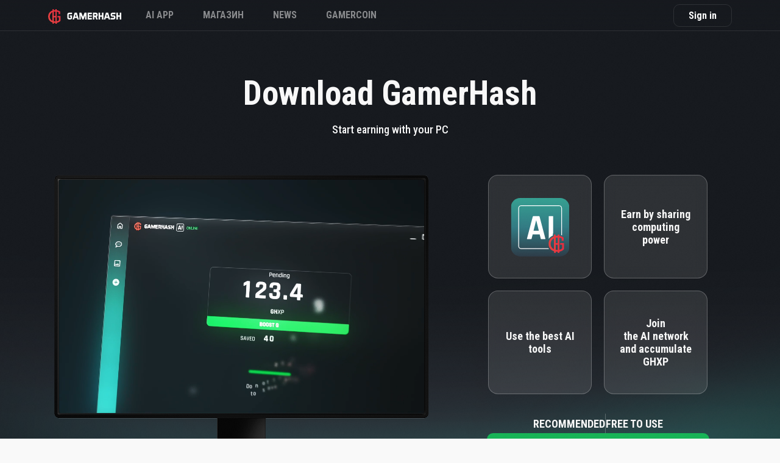

--- FILE ---
content_type: text/html; charset=UTF-8
request_url: https://gamerhash.com/ru/app-download
body_size: 15162
content:
<!DOCTYPE html>
<html lang="ru">

<head>

    <meta charset="utf-8">
    <meta name="viewport" content="width=device-width, initial-scale=1, shrink-to-fit=no">

    <!-- Admitad token -->
    <meta name="verify-admitad" content="7cbc70f034"/>
    <!-- CSRF Token -->
    <meta name="csrf-token" content="8T5Rr6GZJFp0nt6gX5mxXdzMlIMnL3T99GhwFjZU">

    
    
        <meta name="title" content="GamerHash - зарабатывайте на мощности вашего ПК">
        <meta name="description" content="Newest games, top-ups and vouchers for the asking!">
        <meta name="keywords" content="GamerHash">
        <meta name="image" content="https://gamerhash.com/images/meta/meta-image.png">

        <meta property="og:title" content="GamerHash - зарабатывайте на мощности вашего ПК">
        <meta property="og:site_name" content="GamerHash">
        <meta property="og:description"
              content="Newest games, top-ups and vouchers for the asking!">
        <meta property="og:url" content="https://gamerhash.com">
        <meta property="og:type" content="website"/>
        <meta property="og:image" content="https://gamerhash.com/images/meta/meta-image.png">

        <meta name="twitter:card" content="summary_large_image">
        <meta name="twitter:site" content="@GamerHashCom">
        <meta name="twitter:title" content="GamerHash - зарабатывайте на мощности вашего ПК">
        <meta name="twitter:description"
              content="Newest games, top-ups and vouchers for the asking!">
        <meta name="twitter:image" content="https://gamerhash.com/images/meta/meta-image.png">
        <meta name="twitter:image:alt" content="Gamerhash.com">

        <meta name="type" content="website"/>

        <title>
                            GamerHash - зарабатывайте на мощности вашего ПК
                    </title>

        <link rel="icon" href="/favicon.ico">

        <link rel="manifest" href="/manifest.json">

                <link rel="canonical"
              href="https://gamerhash.com/ru/app-download "/>

        
        <link href="/css/app.css?id=eb41c8aea4a20f140af5" rel="stylesheet">

        
            <!-- Google Tag Manager -->
<script>(function(w,d,s,l,i){w[l]=w[l]||[];w[l].push({'gtm.start':
            new Date().getTime(),event:'gtm.js'});var f=d.getElementsByTagName(s)[0],
        j=d.createElement(s),dl=l!='dataLayer'?'&l='+l:'';j.async=true;j.src=
        'https://www.googletagmanager.com/gtm.js?id='+i+dl;f.parentNode.insertBefore(j,f);
          })(window,document,'script','dataLayer','GTM-W8Q6NFV3');</script>
<!-- End Google Tag Manager -->


            
            
            
            
            
            
            
            

        
    
    <script type="application/ld+json">
        {
            "@context": "http://schema.org",
            "@type": "Organization",
            "name": "GamerHash",
            "description": "GamerHash is a PC application which facilitates the exchange of computing power for virtual goods such as most popular PC games, game credits, streaming services premium accounts, online delivery services vouchers and shopping giftcards. Users have the option to withdraw the collected funds to their external Bitcoin wallets.",
            "logo": "https://gamerhash.com/images/landing/logo_black.png",
            "url": "http://GamerHash.com",
            "sameAs": ["https://www.facebook.com/GamerHashApp/",
                "https://www.youtube.com/channel/UCv6axnIN6jczLcLraH4cK6g"
            ],
            "address": {
                "@type": "PostalAddress",
                "addressLocality": "Poznań",
                "addressCountry": "Poland"
            },
            "parentOrganization": "CoinAxe sp. z o.o.",
            "foundingDate": "2018-11-15",
            "location": {
                "@type": "Place",
                "address": {
                    "@type": "PostalAddress",
                    "addressLocality": "Poznań"
                }
            }
        }
    </script>


    
    <style>
        .tabs-section .tab-container .tab-content .right a {
            border: 1px solid hsla(0, 0%, 98%, .25);
            border-radius: 10px;
            color: #fff;
            font-size: 18px;
            font-style: normal;
            font-weight: 600;
            line-height: 150%;
            margin: auto;
            padding: 8px 24px;
            transition: background .3s ease, background-color .3s ease, color .3s ease, border-color .3s ease, transform .3s ease, filter .3s ease, opacity .3s ease
        }

        @media (min-width: 992px) {
            .tabs-section .tab-container .tab-content .right a {
                margin-left: auto;
                margin-right: 0;
                margin-top: 0;
                margin-bottom: 0;
            }
        }

        .tabs-section .tab-container .tab-content .right a:hover {
            background-color: hsla(0, 0%, 98%, .25);
            border-color: #fff;
            text-decoration: none
        }

        @media (max-width: 767.98px) {
            header.large-header {
                background-color: #181b1f;
            }
        }

        footer {
            margin-top: 0 !important;
        }
    </style>


</head>

<body id="page-top" class="    app-download
 lang-ru">
<!-- Google Tag Manager (noscript) -->
<noscript>
    <iframe src="https://www.googletagmanager.com/ns.html?id=GTM-W8Q6NFV3" height="0" width="0" style="display:none;visibility:hidden"></iframe>
</noscript>
<!-- End Google Tag Manager (noscript) -->


                                                                <header class="nav2 fixed-top has-tos large-header">

    
    <nav
        class=" container-xl  navbar navbar-expand">

        <div class="nav-platform d-none">
            <div>
                <svg xmlns="http://www.w3.org/2000/svg" width="24" height="25" viewBox="0 0 24 25" fill="none">
                    <path
                        d="M15.4071 11.8721V13.5117H17.3606V17.0349C16.7577 17.5596 16.0588 17.9624 15.3025 18.221C15.0755 18.2995 14.842 18.3579 14.6048 18.3954V6.56978C14.7095 6.60466 14.849 6.60466 14.9536 6.63955C15.6255 6.7712 16.2728 7.00658 16.8723 7.33723L16.9071 9.63956H18.8258C18.8258 9.08142 18.8606 8.55816 18.8606 8.0349V6.46513C18.0093 5.83551 17.0525 5.36298 16.035 5.06977C15.5662 4.94 15.088 4.8467 14.6048 4.7907V3.5H12.9653V4.68605H12.8606C12.2298 4.67783 11.5996 4.72452 10.9769 4.82559V3.5H9.33734V5.20931C9.26757 5.24419 9.19781 5.24419 9.12804 5.27908C8.09862 5.65223 7.15101 6.2208 6.33733 6.9535C5.56899 7.6441 4.97185 8.50398 4.59313 9.46514C4.19921 10.4649 3.99799 11.5301 4.00011 12.6047C3.99497 13.6051 4.17229 14.5981 4.52337 15.5349C4.88168 16.4707 5.44142 17.3163 6.16291 18.0117C6.95998 18.7748 7.91169 19.3577 8.95362 19.721C9.09795 19.7517 9.23837 19.7985 9.37223 19.8605V21.5001H11.0118V20.2443C11.6364 20.328 12.2654 20.3746 12.8955 20.3838H12.9653V21.5001H14.6048V20.2443C15.2349 20.1394 15.8539 19.9759 16.4537 19.7559C17.5188 19.3226 18.4726 18.6549 19.2444 17.8024V11.8721H15.4071ZM12.8606 6.43025H12.9653V11.907H11.0118V6.60467C11.6214 6.48981 12.2403 6.43142 12.8606 6.43025ZM7.73268 16.7559C7.18128 16.2138 6.75298 15.5595 6.47686 14.8373C6.20056 14.1253 6.05863 13.3684 6.05826 12.6047C6.04793 10.9792 6.67394 9.41417 7.80245 8.24421C8.2485 7.79865 8.76765 7.43288 9.33734 7.16281V17.8373C8.7465 17.5677 8.2043 17.2023 7.73268 16.7559ZM12.9304 18.5698C12.2869 18.5685 11.6449 18.5101 11.0118 18.3954V13.5117H12.9653V18.5698H12.9304Z"
                        fill="#F9F9F9" fill-opacity="0.5" />
                </svg>
            </div>
            <div>
                GAMERHASH<br>PLATFORM
            </div>
        </div>
        <a  target="_blank"  class="navbar-brand" href="https://gamerhash.com/ru">
            <img src="https://gamerhash.com/images/gamerhash-logo.svg" alt="GAMERHASH" />
        </a>

        <button class="navbar-toggler" type="button" data-toggle="collapse" data-target="#navbarCollapse"
            aria-controls="navbarCollapse" aria-expanded="false" aria-label="Toggle navigation">
            <span class="navbar-toggler-icon"></span>
        </button>

        <div class="collapse navbar-collapse" id="navbarCollapse">
            <ul class="navbar-nav align-items-center navbar-nav-site justify-content-md-start " id="navbar-nav-site">

                <!-- <li class="nav-item">
                    <a class="nav-link" href="https://gamerhash.com/ru/stats">
                        GAMERHASH AI
                    </a>
                </li> -->

                <!-- <li class="nav-item">
                    <a class="nav-link" target="_blank" href="https://gamercoin.com/en/token">
                        GHX Token
                    </a>
                </li> -->

 <li class="nav-item">
                    <a class="nav-link" href="https://gamerhash.com/ru#ai-app" data-scroll-target="#ai-app">
                       AI APP
                    </a>
		</li>

                <li class="nav-item">
                    <a class="nav-link" href="https://gamerhash.com/ru/shop">
                        Магазин
                    </a>
                </li>


                <li class="nav-item">
                    <a class="nav-link" target="_blank" href="https://twitter.com/GamerHashCom">
                        News
                    </a>
                </li>

                <li class="nav-item">
                    <a class="nav-link" target="_blank" href="https://gamercoin.com">
                        GAMERCOIN
                    </a>
                </li>

                
            </ul>

            
            
                                <ul class="navbar-nav align-items-center">
                
                    
                    
                    <li class="nav-item dropdown  pr-xxxl-4 nav-log-dropdown">

                                                    <a class="d-block user-account logged-out" href="javascript:void(null);" id="navbarLoginDropdown" role="button"
   data-toggle="dropdown" data-boundary="window" aria-haspopup="true" aria-expanded="false">
    Sign in
</a>
<div class="dropdown-menu dropdown-menu-right mt-0 pt-2 dropdown-login" aria-labelledby="navbarLoginDropdown">

    <div class="login-dropdown-menu">

        <div class="form-group mb-2">

            <a href="https://gamerhash.com/ru/auth/login"
               class="btn btn-block btn-sm btn-email-red-login">Login with email</a>

        </div>

        <p class="text-center mb-2">
            Don&#039;t have an account?
        </p>

        <div class="form-group mb-2">
            <a class="btn btn-block btn-sm btn-email-white-login"
               href="https://gamerhash.com/ru/auth/register">Register</a>
        </div>
        <div class="or-line mb-4 mt-4">
            <span>or</span>
        </div>

        <div class="socials">
            <a href="https://gamerhash.com/ru/auth/facebook"
               class="social facebook"></a>
            <a href="https://gamerhash.com/ru/auth/google"
               class="social google"></a>
            <a href="https://gamerhash.com/ru/auth/steam"
               class="social steam"></a>

                        <a id="metamask-btn"
               data-toggle="tooltip"
               data-widget="collapse"
               data-title="Install the MetaMask extension"
               href="https://gamerhash.com/ru/auth/login?provider=metamask"
               class="social metamask"></a>
            
        </div>
    </div>
</div>
                        
                    </li>

                    
                    
                </ul>
        </div>
    </nav>
</header>
                    
                
                
                    <main class="app-download">
        <div class="noise-wrapper">
            <div class="step-one">

                <div class="container">
                    <div class="row">
                        <div class="div-more text-center container not-mob">
                            <a id="step2-scroll" href="#" class="more">
                                <svg width="32" height="16" viewBox="0 0 32 16" fill="none"
                                    xmlns="http://www.w3.org/2000/svg">
                                    <foreignObject x="-10" y="-10" width="52" height="36">
                                        <div xmlns="http://www.w3.org/1999/xhtml"
                                            style="backdrop-filter:blur(5px);clip-path:url(#bgblur_0_6763_25768_clip_path);height:100%;width:100%">
                                        </div>
                                    </foreignObject>
                                    <path data-figma-bg-blur-radius="10"
                                        d="M17.5006 15.4559C16.6393 16.1814 15.3607 16.1814 14.4994 15.4559L0.796218 3.91449C-0.808139 2.56324 0.174491 -2.78227e-06 2.29685 -2.59673e-06L29.7032 -2.00797e-07C31.8255 -1.52542e-08 32.8081 2.56324 31.2038 3.9145L17.5006 15.4559Z"
                                        fill="#F9F9F9" fill-opacity="0.25" />
                                    <defs>
                                        <clipPath id="bgblur_0_6763_25768_clip_path" transform="translate(10 10)">
                                            <path
                                                d="M17.5006 15.4559C16.6393 16.1814 15.3607 16.1814 14.4994 15.4559L0.796218 3.91449C-0.808139 2.56324 0.174491 -2.78227e-06 2.29685 -2.59673e-06L29.7032 -2.00797e-07C31.8255 -1.52542e-08 32.8081 2.56324 31.2038 3.9145L17.5006 15.4559Z" />
                                        </clipPath>
                                    </defs>
                                </svg>

                            </a>
                        </div>

                        <div class="col-12 header-col">
                            <h1>Download GamerHash</h1>
                            <p class="main-description">Start earning with your PC</p>
                        </div>

                        <div class="col-12 col-lg-7">

                            <div class="step-one-box">
                                <div class="download-app-wrapper">
                                    <img src="https://gamerhash.com/images/account/app-download/monitor.png"
                                        alt="Download GamerHash" />
                                    <div class="video-wrapper">
                                        <video class="rounded-video" muted preload="metadata" autoplay mute loop playsinline
                                            id="how-it-works-video"
                                            poster="https://gamerhash.com/images/home/how-it-works-promo.png">
                                            <source src="/images/account/app-download/desktop-video.mp4?v=1" type="video/mp4">
                                        </video>
                                    </div>
                                </div>

                            </div>

                        </div>

                        <div class="col-12 col-lg-5">

                            <div class="download-boxes">
                                <div class="download-box img"> <img
                                        src="https://gamerhash.com/images/account/app-download/ghai.svg"
                                        alt="Download GamerHash" /></div>
                                <div class="download-box"> Earn by sharing <br/>
                            computing <br/> power</div>
                                <div class="download-box"> Use the best AI <br/> tools</div>
                                <div class="download-box"> Join <br/>
the AI network <br/>
and accumulate <br/> GHXP</div>

                            </div>
                            <div class="download-section">
                                <div class="download-section__top">
                                    recommended
                                    <div class="divider"></div>
                                    free to use
                                </div>
                                <!-- ZMIENIĆ LINK TODO BACKEND -->
                                <a target="_blank" href="https://gamerhash.com/app/download?platform=ai-windows"
                                    data-target="https://gamerhash.com/ru/app-downloaded"
                                    class="btn btn-lg app-download-btn-download app-download-btn" aria-expanded="false">

                                    <svg xmlns="http://www.w3.org/2000/svg" width="18.608" height="18.676"
                                        viewBox="0 0 18.608 18.676">
                                        <defs>
                                            <style>
                                                .a {
                                                    fill: #fff;
                                                }
                                            </style>
                                        </defs>
                                        <path class="a"
                                            d="M238.3,46.613c3.34-.545,6.748-1.022,10.088-1.5v8.861c-3.34,0-6.748.068-10.088.068v-7.43Z"
                                            transform="translate(-229.778 -45.113)"></path>
                                        <path class="a"
                                            d="M45.883,83.079c2.522-.409,5.044-.75,7.634-1.022V89.35c-2.59,0-5.112.068-7.634.068V83.079Z"
                                            transform="translate(-45.883 -80.421)"></path>
                                        <path class="a"
                                            d="M45.883,265.236c2.522,0,5.044.068,7.634,0V272.6c-2.59-.341-5.112-.682-7.634-1.022Z"
                                            transform="translate(-45.883 -255.489)"></path>
                                        <path class="a"
                                            d="M238.3,266.775h10.088v8.861c-3.34-.545-6.748-.954-10.088-1.431v-7.43Z"
                                            transform="translate(-229.778 -256.96)"></path>
                                    </svg>
                                    <div class="d-lg-flex flex-column align-items-start justify-content-center ml-2">
                                        <span
                                            class="app-download-btn-download-main">Download App for WINDOWS</span>

                                    </div>
                                </a>

                                <a href="https://gamerhash.com/en/faq/gamerhash-ai-en/minimum-recommended-system-requirements"
                                    target="_blank"
                                    class="min-required">*min. 8GB VRAM RTX required</a>

                            </div>
                        </div>



                        <div class="modal fade asic-page" id="modal-linux" role="dialog">

    <div class="modal-dialog connect-asic">

      <div class="modal-content">

        <div class="modal-header">

          <button type="button" class="close" data-dismiss="modal">&times;</button>

        </div>

        <div class="modal-body">

            <div class="row">

                <div class="col-md-5">

                    <div class="connect-asic-page-box py-5 px-4 mb-5 mb-md-0 mh-100">

    <div class="text-center mb-4">
        <img class="connect-img" src="https://gamerhash.com/images/mining/connect.svg" alt="connect" />
    </div>

    <div class="connect-asic-step mb-3">
        1. Register (and refresh this page after logging in)
    </div>

    <div class="connect-asic-step mb-3">
        2. Choose your device
    </div>

    <div class="row">

        <div class="col-md-12">

            <div class="form-group mb-4">

                <select class="form-control device-select" style="width: 100%">

                </select>

            </div>

        </div>

        <div class="col-12">

            <div class="connect-asic-step mb-3">
                3. Choose algorythm and region (or use recommended)
            </div>

        </div>

        <div class="col-12">
            <div class="form-group mb-3">

                <select class="form-control algo-select" disabled="disabled" style="width: 100%">

                </select>

            </div>

        </div>

        <div class="col-md-12">

            <div class="form-group mb-3">

                <select class="form-control location-select" disabled="disabled" style="width: 100%">

                </select>

            </div>

        </div>

        <div class="col-12">

            <div class="connect-asic-step mb-3 miner-select-module" style="display:none;">
                4. Choose miner
            </div>

        </div>

        <div class="col-md-12">

            <div class="form-group mb-3 miner-select-module" style="display:none;">

                <select class="form-control miner-select" disabled="disabled" style="width: 100%">

                </select>

            </div>

        </div>

        <div class="col-12">
            <div class="config-box-wrap position-relative">
                <div class="config-box-content">
                    <div class="config-box-placeholder">
                        <span>Choose your device first</span>
                    </div>
                    <div class="config-box-content">
                        <div class="connect-asic-step connect-asic-step-no-down-a" style="display:none;">
                            <div class="mb-3">4. Set up pool address (use your miner&#039;s manual)</div>
                        </div>
                        <div class="connect-asic-step connect-asic-step-no-down" style="display:none;">
                            <div class="mb-3">5. Set up pool address (use your miner&#039;s manual)</div>
                        </div>
                        <div class="connect-asic-step connect-asic-step-with-down" style="display:none;">
                            <div class="mb-3">5. Set up pool address (use your miner&#039;s manual)</div>
                        </div>
                    </div>
                    <div class="asic-details" style="display:none">
                        <div id="asic-user-data" class="form-group">
                            <label>Nazwa uzytkownika</label>
                            <div class="input-group">
                                <input type="text" class="form-control text-control"
                                    value="LoginZGamerHash"
                                    id="proxy-username">
                                <span class="input-group-append">
                                    <button class="btn btn-secondary copy-btn" type="button" data-toggle="tooltip"
                                        data-trigger="manual" title=""
                                        data-original-title="Скопировано!"
                                        data-clipboard-target="#proxy-username">
                                        <img src="https://gamerhash.com/images/asic/copy.svg" alt="copy" />
                                    </button>
                                </span>
                            </div>
                        </div>

                        <div id="asic-worker-data" class="form-group">
                            <label>Воркер</label>
                            <div class="input-group">
                                <input type="text" class="form-control text-control"
                                    value="ЛогинGamerHash"
                                    id="proxy-worker">
                                <span class="input-group-append">
                                    <button class="btn btn-secondary copy-btn" type="button" data-toggle="tooltip"
                                        data-trigger="manual" title=""
                                        data-original-title="Скопировано!"
                                        data-clipboard-target="#proxy-worker">
                                        <img src="https://gamerhash.com/images/asic/copy.svg" alt="copy" />
                                    </button>
                                </span>
                            </div>
                        </div>

                        <div id="asic-worker-wallet" class="form-group">
                            <label>Wallet/user</label>
                            <div class="input-group">
                                <input type="text" class="form-control text-control" value="" id="proxy-wallet">
                                <span class="input-group-append">
                                    <button class="btn btn-secondary copy-btn" type="button" data-toggle="tooltip"
                                        data-trigger="manual" title=""
                                        data-original-title="Скопировано!"
                                        data-clipboard-target="#proxy-wallet">
                                        <img src="https://gamerhash.com/images/asic/copy.svg" alt="copy" />
                                    </button>
                                </span>
                            </div>
                        </div>

                        <div class="form-group">
                            <label>Сервер</label>
                            <div class="input-group">
                                <input type="text" class="form-control text-control" value="" id="proxy-address">
                                <span class="input-group-append">
                                    <button class="btn btn-secondary copy-btn" type="button" data-toggle="tooltip"
                                        data-trigger="manual" title=""
                                        data-original-title="Скопировано!"
                                        data-clipboard-target="#proxy-address">
                                        <img src="https://gamerhash.com/images/asic/copy.svg" alt="copy" />
                                    </button>
                                </span>
                            </div>
                        </div>

                        <div class="connect-asic-step connect-asic-step-with-down">
                            <div class="form-group my-3">
                                <label></label>
                                <div class="input-group">
                                    <a id="miner-download-btn" href="" class="btn btn-asic-miner-download"
                                        target="_blank"></a>
                                </div>
                            </div>
                            <div class="miner-download-info mb-3 text-center">
                                You will be redirected to dedicated download page.<br/>Choose latest stable version and follow the instructions.
                            </div>
                            <div class="form-group">
                                <div class="input-group">
                                    <textarea name="asic-pool" id="asic-pool"
                                        class="form-control text-control"></textarea>
                                    <span class="input-group-append">
                                        <button style="height:100%" class="btn btn-secondary copy-btn" type="button"
                                            data-toggle="tooltip" data-trigger="manual" title
                                            data-original-title="Скопировано!"
                                            data-clipboard-target="#asic-pool">
                                            <img src="https://gamerhash.com/images/asic/copy.svg" alt="copy" />
                                        </button>
                                    </span>
                                </div>
                            </div>
                        </div>
                    </div>
                </div>
            </div>
        </div>

        <div class="col-md-12 text-center">
            <div class="asic-box-footer-discord-info mt-5 mb-3">
                Problems? We've got helpful community on our <a href="https://gamerhash.com/ru/l/Myw09">Discord!</a>
            </div>

            <a class="social-ico discord-ico" target="_blank" href="https://gamerhash.com/ru/l/Myw09">
                <svg xmlns="http://www.w3.org/2000/svg" width="150" height="30.001" viewBox="0 0 150 30.001">
                    <path
                        d="M-1711-812h-110.047A17.977,17.977,0,0,0-1813-827a17.977,17.977,0,0,0-8.047-15H-1711a14.9,14.9,0,0,1,10.607,4.393A14.9,14.9,0,0,1-1696-827a14.9,14.9,0,0,1-4.393,10.607A14.9,14.9,0,0,1-1711-812Z"
                        transform="translate(1846 842)" /><text transform="translate(40 21)" fill="#fefefe"
                        font-size="18" font-family="Rajdhani-SemiBold, Rajdhani" font-weight="600">
                        <tspan x="0" y="0">ONLINE: 261</tspan>
                    </text>
                    <g transform="translate(-0.002 0)">
                        <path
                            d="M-1831-812a14.9,14.9,0,0,1-10.606-4.393A14.9,14.9,0,0,1-1846-827a14.9,14.9,0,0,1,4.393-10.606A14.9,14.9,0,0,1-1831-842a14.9,14.9,0,0,1,10.607,4.393A14.9,14.9,0,0,1-1816-827a14.9,14.9,0,0,1-4.393,10.607A14.9,14.9,0,0,1-1831-812Zm-2.757-23.278a9.807,9.807,0,0,0-5.516,2.07,26.489,26.489,0,0,0-2.838,11.49,7.177,7.177,0,0,0,6.011,3s.734-.893,1.32-1.636a6.183,6.183,0,0,1-3.449-2.326s.2.137.552.335a.278.278,0,0,0,.079.059.771.771,0,0,0,.089.05.809.809,0,0,1,.088.049,11.5,11.5,0,0,0,1.439.67,16.443,16.443,0,0,0,2.9.848,14.376,14.376,0,0,0,2.634.249,13.443,13.443,0,0,0,2.471-.229,12.894,12.894,0,0,0,2.858-.848,11.331,11.331,0,0,0,2.262-1.16,6.3,6.3,0,0,1-3.564,2.343c.556.7,1.225,1.506,1.3,1.595a7.252,7.252,0,0,0,6.032-2.994,26.556,26.556,0,0,0-2.839-11.49,9.8,9.8,0,0,0-5.516-2.07h-.022l-.276.315a13.211,13.211,0,0,1,4.908,2.5,16.148,16.148,0,0,0-5.933-1.893,16.585,16.585,0,0,0-1.823-.1,16.68,16.68,0,0,0-2.159.14,1.651,1.651,0,0,0-.293.032l-.042.007a14.806,14.806,0,0,0-4.474,1.242c-.708.325-1.145.561-1.164.571l0-.006a13.774,13.774,0,0,1,5.18-2.576l-.2-.237Zm6.664,11.728a2.107,2.107,0,0,1-2.01-2.188,2.107,2.107,0,0,1,2.01-2.188,2.107,2.107,0,0,1,2.01,2.188A2.107,2.107,0,0,1-1827.092-823.549Zm-7.194,0a2.107,2.107,0,0,1-2.011-2.188,2.107,2.107,0,0,1,2.011-2.188,1.935,1.935,0,0,1,1.385.592,2.232,2.232,0,0,1,.625,1.6A2.107,2.107,0,0,1-1834.286-823.549Z"
                            transform="translate(1846 842)" />
                    </g>
                </svg>
            </a>
        </div>

    </div>

</div>

                </div>

                <div class="col-md-7 mt-5 mt-md-0">

                    <div class="asic-table mh-100">

    <div class="row-wrap">
        <div class="row pt-0">

            <div class="col-4">
                <div class="table-inner-content">
                    &nbsp;
                </div>
            </div>

            <div class="col-3 gh-col text-center">
                <div class="table-inner-content">
                    GamerHash
                </div>
            </div>

            <div class="col-5 no-gh-col text-center">
                <div class="table-inner-content">
                    Other pools
                </div>
            </div>

        </div>
    </div>

    <div class="row-wrap">
        <div class="row">

            <div class="col-4">
                <div class="table-inner-content">
                    Kомиссия. Узнать больше
                </div>
            </div>

            <div class="col-3 gh-col text-center">
                <div class="table-inner-content">
                    2% RIG
                </div>
            </div>

            <div class="col-5 no-gh-col text-center">
                <div class="table-inner-content">
                    1% - 2% <br/> + операционная комиссия <br/> + комиссия обмена криптовалют
                </div>
            </div>

        </div>
    </div>

    <div class="row-wrap">
        <div class="row">

            <div class="col-4">
                <div class="table-inner-content">
                    Нет необходимости иметь кошелек или <br/> аккаунт на рынке крипто-обмена
                </div>
            </div>

            <div class="col-3 gh-col">
                <div class="table-inner-content text-center">
                    <img class="yes-no-icon" src="https://gamerhash.com/images/asic/tick.svg" alt="Yes" />
                </div>
            </div>

            <div class="col-5 no-gh-col">
                <div class="table-inner-content text-center">
                    <img class="yes-no-icon"  src="https://gamerhash.com/images/asic/x.svg" alt="No" />
                </div>
            </div>

        </div>
    </div>

    <div class="row-wrap">
        <div class="row">

            <div class="col-4">
                <div class="table-inner-content">
                    Доступ к добытым <br/> средствам
                </div>
            </div>

            <div class="col-3 text-center gh-col">
                <div class="table-inner-content">
                    1 день
                </div>
            </div>

            <div class="col-5 text-center no-gh-col text-center">
                <div class="table-inner-content">
                    От нескольких дней <br/> до нескольких недель
                </div>
            </div>

        </div>
    </div>

    <div class="row-wrap">
        <div class="row">

            <div class="col-4">
                <div class="table-inner-content">
                    Мгновенный обмен средств <br/> на цифровые товары
                </div>
            </div>

            <div class="col-3 text-center gh-col">
                <div class="table-inner-content">
                    <img class="yes-no-icon"  src="https://gamerhash.com/images/asic/tick.svg" alt="Yes" />
                </div>
            </div>

            <div class="col-5 text-center no-gh-col">
                <div class="table-inner-content">
                    <img class="yes-no-icon"  src="https://gamerhash.com/images/asic/x.svg" alt="No" />
                </div>
            </div>

        </div>
    </div>

    <div class="row-wrap">
        <div class="row">

            <div class="col-4">
                <div class="table-inner-content">
                    Профессиональная поддержка от <br/> надежней компании
                </div>
            </div>

            <div class="col-3 text-center gh-col">
                <div class="table-inner-content">
                    <img class="yes-no-icon"  src="https://gamerhash.com/images/asic/tick.svg" alt="Yes" />
                </div>
            </div>

            <div class="col-5 text-center no-gh-col">
                <div class="table-inner-content">
                    <img class="yes-no-icon"  src="https://gamerhash.com/images/asic/x.svg" alt="No" />
                </div>
            </div>

        </div>
    </div>

    <div class="row-wrap">
        <div class="row">

            <div class="col-4">
                <div class="table-inner-content">
                    GHX Bonus
                </div>
            </div>

            <div class="col-3 text-center gh-col">
                <div class="table-inner-content">
                    <img class="yes-no-icon"  src="https://gamerhash.com/images/asic/tick.svg" alt="Yes" />
                </div>
            </div>

            <div class="col-5 text-center no-gh-col">
                <div class="table-inner-content">
                    <img class="yes-no-icon"  src="https://gamerhash.com/images/asic/x.svg" alt="No" />
                </div>
            </div>

        </div>
    </div>

</div>

                </div>

            </div>

        </div>

      </div>

    </div>

  </div>

                    </div>

                </div>

            </div>

            <div class="step-two">

                <div class="container">

                    <div class="row align-items-center">
                        <div class="col-12">
                            <div class="row app-wrapper justify-content-center card-box">
                                <div class="app-wrapper__left">
                                    <img class="minner-app-image-desktop"
                                        src="https://gamerhash.com/images/account/app-download/desktop-app.png" alt="Computer">
                                </div>

                                <div class="app-wrapper__right">
                                    <div class="miner">
                                        <div class="logo-miner">
                                            <img src="https://gamerhash.com/images/account/app-download/miner-logo.svg"
                                                alt="Play&amp;Earn tasks">
                                            <h3>GamerHash Miner</h3>
                                        </div>

                                        <ul class=" download-feature-list">
                                            <li> <p class="minner-p">Mine crypto % earn BTC</p> <p class="small-text">(min 8GB VRAM required)</p> </li>
                                            <li> <p class="minner-p">Receive GHX as a bonus</p> </li>
                                        </ul>
                                        <div class="download-buttons ">
                                            <!-- TODO BACKEND -->
                                            <a target="_blank" href=" https://gamerhash.com/app/download "
        data-target="https://gamerhash.com/ru/app-downloaded"
        class="app-download-btn-download-white app-download-btn-white" aria-expanded="false">

        <svg xmlns="http://www.w3.org/2000/svg" width="18.608" height="18.676" viewBox="0 0 18.608 18.676">

            <path class="path-color"
                d="M238.3,46.613c3.34-.545,6.748-1.022,10.088-1.5v8.861c-3.34,0-6.748.068-10.088.068v-7.43Z"
                transform="translate(-229.778 -45.113)"></path>
            <path class="path-color"
                d="M45.883,83.079c2.522-.409,5.044-.75,7.634-1.022V89.35c-2.59,0-5.112.068-7.634.068V83.079Z"
                transform="translate(-45.883 -80.421)"></path>
            <path class="path-color" d="M45.883,265.236c2.522,0,5.044.068,7.634,0V272.6c-2.59-.341-5.112-.682-7.634-1.022Z"
                transform="translate(-45.883 -255.489)"></path>
            <path class="path-color" d="M238.3,266.775h10.088v8.861c-3.34-.545-6.748-.954-10.088-1.431v-7.43Z"
                transform="translate(-229.778 -256.96)"></path>
        </svg>
        <div class="d-lg-flex flex-column align-items-start justify-content-center ml-2">
            Windows

        </div>
    </a>

                                            <a target="_blank" href=" https://gamerhash.com/app/download "
        data-target="https://gamerhash.com/ru/app-downloaded" class=" app-download-btn-download app-download-btn-white"
        aria-expanded="false">
        <svg id="apple_logo" data-name="apple logo" xmlns="http://www.w3.org/2000/svg" width="20.322" height="24.978"
            class="mr-1 apple_icon" viewBox="0 0 20.322 24.978">
            <path id="Path_62152" data-name="Path 62152"
                d="M16.973,21.225a5.676,5.676,0,0,1,2.7-4.762A5.814,5.814,0,0,0,15.1,13.987c-1.926-.2-3.794,1.153-4.775,1.153-1,0-2.511-1.133-4.139-1.1a6.1,6.1,0,0,0-5.131,3.129c-2.219,3.841-.564,9.485,1.562,12.59,1.063,1.52,2.306,3.218,3.932,3.158,1.591-.066,2.185-1.014,4.105-1.014,1.9,0,2.46,1.014,4.119.976,1.707-.028,2.783-1.528,3.809-3.062a12.555,12.555,0,0,0,1.742-3.547A5.486,5.486,0,0,1,16.973,21.225Z"
                transform="translate(0 -7.941)" fill="currentColor" />
            <path id="Path_62153" data-name="Path 62153"
                d="M27.151,4A5.586,5.586,0,0,0,28.43,0a5.69,5.69,0,0,0-3.679,1.9,5.314,5.314,0,0,0-1.312,3.856A4.7,4.7,0,0,0,27.151,4Z"
                transform="translate(-13.31)" fill="currentColor" />
        </svg>

        <div class="d-lg-flex flex-column align-items-start justify-content-center ml-2">
            MacOS

        </div>
    </a>


                                        </div>
                                    </div>
                                </div>
                            </div>
                        </div>
                    </div>

                </div>
            </div>

            <div class="step-two">

                <div class="container">

                    <div class="row align-items-center">
                        <div class="col-12">
                            <div class="app-wrapper --reverse justify-content-center card-box">
                                <div class="app-wrapper__left">
                                    <div class="mobile-screens">
                                        <img class="minner-app-image"
                                            src="https://gamerhash.com/images/account/app-download/mobile1.jpg" alt="Mobile 1">
                                        <img class="minner-app-image"
                                            src="https://gamerhash.com/images/account/app-download/mobile2.jpg" alt="Mobile 2">
                                        <img class="minner-app-image"
                                            src="https://gamerhash.com/images/account/app-download/mobile3.jpg" alt="Mobile 3">
                                    </div>
                                </div>

                                <div class="app-wrapper__right">
                                    <div class="miner">
                                        <div class="logo-miner --right">

                                            <h3>GamerHash Mobile</h3>
                                            <img src="https://gamerhash.com/images/account/app-download/miner-logo.svg"
                                                alt="Play&amp;Earn tasks">
                                        </div>
                                        <ul class=" download-feature-list --right">
                                            <li> <p class="minner-p">Keep control on your earnings</p> </li>
                                            <li> <p class="minner-p">Buy gift cards and games</p> </li>
                                            <li><p class="minner-p">Control your mining workers</p></li>

                                        </ul>
                                        <div class="mobile-rating">
                                            <div class="mobile-rating__top-wrapper">
                                                <img src="https://gamerhash.com/images/account/app-download/mobile-rating.svg"
                                                    alt="rating mobile app" />
                                                <p class="mobile-rating__top">
                                                    Over 1,000 Positive reviews!
                                                </p>
                                            </div>
                                            <p class="mobile-rating__bottom">
                                                50,000+ downloads of our app
                                            </p>

                                        </div>
                                        <div class="download-buttons  --right">


                                            <a target="_blank" class="app-download-btn-white"
                                                href="https://play.google.com/store/apps/details?id=com.gamerhash.app">
                                                <svg width="22" height="24" viewBox="0 0 22 24" fill="none"
                                                    class="path_orginal
                                                                                                                                                                                                            xmlns="
                                                    http://www.w3.org/2000/svg">
                                                    <path
                                                        d="M1.34357 1.14038C0.992143 1.49181 0.875 1.96038 0.875 2.42895V22.109C0.875 22.5775 0.992143 23.0461 1.34357 23.3975L1.46071 23.5147L12.4721 12.5032V12.0347L1.34357 1.14038Z"
                                                        fill="url(#paint0_linear_6885_2922)" />
                                                    <path
                                                        d="M15.9869 16.0176L12.3555 12.3862V12.0347L15.9869 8.40332H16.104L20.4383 10.8633C21.1412 11.0976 21.4926 11.8005 21.2583 12.6205C21.1412 12.9719 20.7898 13.3233 20.4383 13.4405L15.9869 16.0176Z"
                                                        fill="url(#paint1_linear_6885_2922)" />
                                                    <path
                                                        d="M16.1038 16.0176L12.3552 12.1519L1.34375 23.1633C1.81232 23.6319 2.63232 23.6319 3.21804 23.1633L16.1038 16.0176Z"
                                                        fill="url(#paint2_linear_6885_2922)" />
                                                    <path
                                                        d="M16.1037 8.52035L3.10085 1.14035C2.51513 0.671781 1.81228 0.788923 1.22656 1.14035L12.238 12.1518L16.1037 8.52035Z"
                                                        fill="url(#paint3_linear_6885_2922)" />
                                                    <path opacity="0.12"
                                                        d="M20.4378 13.3233L15.9863 15.9005L16.1035 16.0176L20.4378 13.5576C20.9063 13.3233 21.2578 12.8548 21.3749 12.269C21.2578 12.7376 20.9063 13.2062 20.4378 13.3233Z"
                                                        fill="black" />
                                                    <path opacity="0.25"
                                                        d="M3.10071 1.2575L20.4379 11.0975C20.9064 11.3318 21.2579 11.8004 21.375 12.2689C21.375 11.6832 21.0236 11.2146 20.4379 10.9804L3.10071 1.14035C1.92929 0.437496 0.875 1.02321 0.875 2.42892V2.54607C0.875 1.14035 1.92929 0.554639 3.10071 1.2575Z"
                                                        fill="white" />
                                                    <defs>
                                                        <linearGradient id="paint0_linear_6885_2922" x1="11.3027"
                                                            y1="22.1495" x2="-6.31683" y2="17.4653"
                                                            gradientUnits="userSpaceOnUse">
                                                            <stop stop-color="#00A0FF" />
                                                            <stop offset="0.01" stop-color="#00A1FF" />
                                                            <stop offset="0.26" stop-color="#00BEFF" />
                                                            <stop offset="0.51" stop-color="#00D2FF" />
                                                            <stop offset="0.76" stop-color="#00DFFF" />
                                                            <stop offset="1" stop-color="#00E3FF" />
                                                        </linearGradient>
                                                        <linearGradient id="paint1_linear_6885_2922" x1="22.0671"
                                                            y1="12.2161" x2="0.569263" y2="12.2161"
                                                            gradientUnits="userSpaceOnUse">
                                                            <stop stop-color="#FFE000" />
                                                            <stop offset="0.41" stop-color="#FFBD00" />
                                                            <stop offset="0.78" stop-color="#FFA500" />
                                                            <stop offset="1" stop-color="#FF9C00" />
                                                        </linearGradient>
                                                        <linearGradient id="paint2_linear_6885_2922" x1="4.53748"
                                                            y1="15.4483" x2="-9.6272" y2="-8.36337"
                                                            gradientUnits="userSpaceOnUse">
                                                            <stop stop-color="#FF3A44" />
                                                            <stop offset="1" stop-color="#C31162" />
                                                        </linearGradient>
                                                        <linearGradient id="paint3_linear_6885_2922" x1="-10.5458"
                                                            y1="24.074" x2="-4.22143" y2="13.44"
                                                            gradientUnits="userSpaceOnUse">
                                                            <stop stop-color="#32A071" />
                                                            <stop offset="0.07" stop-color="#2DA771" />
                                                            <stop offset="0.48" stop-color="#15CF74" />
                                                            <stop offset="0.8" stop-color="#06E775" />
                                                            <stop offset="1" stop-color="#00F076" />
                                                        </linearGradient>
                                                    </defs>
                                                </svg>
                                                <div class="ml-2">
                                                    Android

                                                </div>
                                            </a>



                                            <a target="_blank" class="app-download-btn-white"
                                                href="https://apps.apple.com/pl/app/gamerhash-bitcoin-rewards/id1480204747">
                                                <svg id="apple_logo" data-name="apple logo"
                                                    xmlns="http://www.w3.org/2000/svg" width="20.322" height="24.978"
                                                    class="mr-1 apple_icon" viewBox="0 0 20.322 24.978">
                                                    <path id="Path_62152" data-name="Path 62152"
                                                        d="M16.973,21.225a5.676,5.676,0,0,1,2.7-4.762A5.814,5.814,0,0,0,15.1,13.987c-1.926-.2-3.794,1.153-4.775,1.153-1,0-2.511-1.133-4.139-1.1a6.1,6.1,0,0,0-5.131,3.129c-2.219,3.841-.564,9.485,1.562,12.59,1.063,1.52,2.306,3.218,3.932,3.158,1.591-.066,2.185-1.014,4.105-1.014,1.9,0,2.46,1.014,4.119.976,1.707-.028,2.783-1.528,3.809-3.062a12.555,12.555,0,0,0,1.742-3.547A5.486,5.486,0,0,1,16.973,21.225Z"
                                                        transform="translate(0 -7.941)" fill="currentColor" />
                                                    <path id="Path_62153" data-name="Path 62153"
                                                        d="M27.151,4A5.586,5.586,0,0,0,28.43,0a5.69,5.69,0,0,0-3.679,1.9,5.314,5.314,0,0,0-1.312,3.856A4.7,4.7,0,0,0,27.151,4Z"
                                                        transform="translate(-13.31)" fill="currentColor" />
                                                </svg>

                                                <div class=" ml-2">
                                                    IOS

                                                </div>
                                            </a>
                                        </div>
                                    </div>
                                </div>
                            </div>
                        </div>
                    </div>

                </div>
            </div>


            <div class="step-five">

                <div class="container">

                    <div class="row align-items-center">

                        <div class="col-12">

                            <h2>Use received funds in GamerHash store</h2>

                            <div class="step-five-subtitle">

                                GamerHash Store is a great place to spend your earnings. Want to each a show on Netflix? Get a Netflix Git Card. Newest Game? You will get it here - there are +600 products available!

                            </div>

                                                            <div class="row text-center step-five-recomended">

                                                                            <div class="col-md-4 col-lg-3 d-flex">

                                            <div class="  common-box common-box--product-box product-item pb-0 w-100  ">

    <div class=" product-item__wrapper  h-100 d-flex
        flex-md-column " data-price="43.07">

        <div class="product-item__image-wrapper mb-md-3 ">

            <a href="https://gamerhash.com/ru/shop/steam-1/Warhammer-Age-of-Sigmar-for-free"
                class=" position-relative  d-block ">

                <img src="https://gamerhash.com/storage/mobile-products/YiFNphBzBPY2sXEIZonIjeVuPJ3uO3zmgdxC0ewr.jpeg"
                    class="product-item__image   "
                    alt="Warhammer Age of Sigmar: Storm Ground" />
                
            </a>

        </div>

        <div class="product-item__body">


            <div class="row">

                <div class="col-md-12">

                    <h5 class="product-item__name  ">
                        <a href="https://gamerhash.com/ru/shop/steam-1/Warhammer-Age-of-Sigmar-for-free">

                            Warhammer Age of Sigmar: Storm Ground
                        </a>
                    </h5>

                </div>

            </div>

            <div class="row align-items-center justify-content-between pb-2  no-gutters">

                <div class="col-auto pr-0">

                    <h6
                        class="product-item__category  mb-0">
                        <a href="https://gamerhash.com/ru/shop/steam-1">Steam</a></h6>

                </div>

                <div class="col-auto pl-0">
                                            <div class="d-flex align-items-center">
                            <span
                                class="product-item__price-old  ">$43.07</span>&nbsp;
                            <span
                                class="product-item__price ">
                                $4.05
                            </span>
                        </div>


                    
                    <div
                        class="product-item__border ">
                    </div>

                </div>

            </div>


        </div>


    </div>

</div>
                                        </div>
                                                                            <div class="col-md-4 col-lg-3 d-flex">

                                            <div class="  common-box common-box--product-box product-item pb-0 w-100  ">

    <div class=" product-item__wrapper  h-100 d-flex
        flex-md-column " data-price="5.22">

        <div class="product-item__image-wrapper mb-md-3 ">

            <a href="https://gamerhash.com/ru/shop/steam-1/Killing%20Floor%202"
                class=" position-relative  d-block ">

                <img src="https://gamerhash.com/storage/mobile-products/tMcQ0BV9vlPtYGBYpwCP8YMVZYEozCkzbHXN5oYb.jpeg"
                    class="product-item__image   "
                    alt="Killing Floor 2 RU/CIS" />
                
            </a>

        </div>

        <div class="product-item__body">


            <div class="row">

                <div class="col-md-12">

                    <h5 class="product-item__name  ">
                        <a href="https://gamerhash.com/ru/shop/steam-1/Killing%20Floor%202">

                            Killing Floor 2 RU/CIS
                        </a>
                    </h5>

                </div>

            </div>

            <div class="row align-items-center justify-content-between pb-2  no-gutters">

                <div class="col-auto pr-0">

                    <h6
                        class="product-item__category  mb-0">
                        <a href="https://gamerhash.com/ru/shop/steam-1">Steam</a></h6>

                </div>

                <div class="col-auto pl-0">
                                            <div class="d-flex align-items-center">
                            <span
                                class="product-item__price ">
                                $5.22
                            </span>
                        </div>

                    
                    <div
                        class="product-item__border ">
                    </div>

                </div>

            </div>


        </div>


    </div>

</div>
                                        </div>
                                                                            <div class="col-md-4 col-lg-3 d-flex">

                                            <div class="  common-box common-box--product-box product-item pb-0 w-100  ">

    <div class=" product-item__wrapper  h-100 d-flex
        flex-md-column " data-price="6.10">

        <div class="product-item__image-wrapper mb-md-3 ">

            <a href="https://gamerhash.com/ru/shop/steam-1/Skullgirls-Encore-for-free"
                class=" position-relative  d-block ">

                <img src="https://gamerhash.com/storage/mobile-products/VMVA50zj66uapxdzTMADa6hQQKwt9Ll9TxMpeMlN.jpeg"
                    class="product-item__image   "
                    alt="Skullgirls Encore" />
                
            </a>

        </div>

        <div class="product-item__body">


            <div class="row">

                <div class="col-md-12">

                    <h5 class="product-item__name  ">
                        <a href="https://gamerhash.com/ru/shop/steam-1/Skullgirls-Encore-for-free">

                            Skullgirls Encore
                        </a>
                    </h5>

                </div>

            </div>

            <div class="row align-items-center justify-content-between pb-2  no-gutters">

                <div class="col-auto pr-0">

                    <h6
                        class="product-item__category  mb-0">
                        <a href="https://gamerhash.com/ru/shop/steam-1">Steam</a></h6>

                </div>

                <div class="col-auto pl-0">
                                            <div class="d-flex align-items-center">
                            <span
                                class="product-item__price-old  ">$6.10</span>&nbsp;
                            <span
                                class="product-item__price ">
                                $1.51
                            </span>
                        </div>


                    
                    <div
                        class="product-item__border ">
                    </div>

                </div>

            </div>


        </div>


    </div>

</div>
                                        </div>
                                                                            <div class="col-md-4 col-lg-3 d-flex">

                                            <div class="  common-box common-box--product-box product-item pb-0 w-100  ">

    <div class=" product-item__wrapper  h-100 d-flex
        flex-md-column " data-price="11.64">

        <div class="product-item__image-wrapper mb-md-3 ">

            <a href="https://gamerhash.com/ru/shop/steam-1/Serious-Sam-4-for-free"
                class=" position-relative  d-block ">

                <img src="https://gamerhash.com/storage/mobile-products/VTu2GL2p0uLxO8W8CXSOYD1QpkuLbT2NAJYT07Ib.jpeg"
                    class="product-item__image   "
                    alt="Serious Sam 4" />
                
            </a>

        </div>

        <div class="product-item__body">


            <div class="row">

                <div class="col-md-12">

                    <h5 class="product-item__name  ">
                        <a href="https://gamerhash.com/ru/shop/steam-1/Serious-Sam-4-for-free">

                            Serious Sam 4
                        </a>
                    </h5>

                </div>

            </div>

            <div class="row align-items-center justify-content-between pb-2  no-gutters">

                <div class="col-auto pr-0">

                    <h6
                        class="product-item__category  mb-0">
                        <a href="https://gamerhash.com/ru/shop/steam-1">Steam</a></h6>

                </div>

                <div class="col-auto pl-0">
                                            <div class="d-flex align-items-center">
                            <span
                                class="product-item__price ">
                                $11.64
                            </span>
                        </div>

                    
                    <div
                        class="product-item__border ">
                    </div>

                </div>

            </div>


        </div>


    </div>

</div>
                                        </div>
                                    

                                    <div class="col-md-12">

                                        <a target="_blank"
                                            href="https://gamerhash.com/ru/shop"
                                            class="btn btn-lg btn-outline-secondary shop-show-more-btn mt-4
                                                                                                                                                                                                                                                                                                                                                                                                                                                                                                                                                                                                        show-all-analytics show-all">Show more
                                        </a>

                                    </div>

                                </div>
                            
                        </div>

                    </div>

                </div>

            </div>
        </div>
    </main>

                
            
            <script>window.devices = [{"id":12,"name":"NVIDIA GPU mining rig","algorithms":[{"id":10,"name":"Ethereum Classic (Etchash)","proxies":[{"id":70,"address":"stratum+tcp:\/\/proxy.gamerhash.com:10008","password":"none","country_iso":"EU"}],"miners":[{"id":49,"miner_name":"GMiner","miner_download_url":"https:\/\/github.com\/develsoftware\/GMinerRelease\/releases","start_command":"miner.exe -a etchash -s proxy.gamerhash.com -n 10008 -u 0xGamerHash:","is_config":0},{"id":50,"miner_name":"Nanominer","miner_download_url":"https:\/\/github.com\/nanopool\/nanominer\/releases","start_command":"[Etchash]\r\ncoin=ETC\r\npool1=proxy.gamerhash.com:10008\r\nwallet=0xGamerHash:","is_config":1}]},{"id":11,"name":"Ravencoin (KawPow)","proxies":[{"id":69,"address":"stratum+tcp:\/\/proxy.gamerhash.com:10009","password":"none","country_iso":"EU"}],"miners":[{"id":47,"miner_name":"NBminer","miner_download_url":"https:\/\/github.com\/NebuTech\/NBMiner\/releases","start_command":"nbminer.exe -a kawpow -o stratum+tcp:\/\/proxy.gamerhash.com:10009 -u ","is_config":0},{"id":48,"miner_name":"GMiner","miner_download_url":"https:\/\/github.com\/develsoftware\/GMinerRelease\/releases","start_command":"miner.exe -a kawpow -s proxy.gamerhash.com -n 10009 -u 0xGamerHash:","is_config":0}]},{"id":14,"name":"Flux (Equihash 125_4)","proxies":[{"id":59,"address":"stratum+tcp:\/\/proxy.gamerhash.com:10005","password":"none","country_iso":"EU"}],"miners":[{"id":34,"miner_name":"GMiner","miner_download_url":"https:\/\/github.com\/develsoftware\/GMinerRelease\/releases","start_command":"miner.exe -a 125_4 -s proxy.gamerhash.com -n 10005 -u 0xGamerHash:","is_config":0},{"id":35,"miner_name":"lolMiner","miner_download_url":"https:\/\/github.com\/Lolliedieb\/lolMiner-releases\/releases","start_command":"lolMiner.exe -a FLUX -p proxy.gamerhash.com -n 10005 -u 0xGamerHash:","is_config":0}]},{"id":15,"name":"Ergo (Autolykos v2)","proxies":[{"id":61,"address":"stratum+tcp:\/\/proxy.gamerhash.com:10007","password":"none","country_iso":"EU"}],"miners":[{"id":37,"miner_name":"NBminer","miner_download_url":"https:\/\/github.com\/NebuTech\/NBMiner\/releases","start_command":"nbminer.exe -a ergo -o stratum+tcp:\/\/proxy.gamerhash.com:10007 -u ","is_config":0}]}]},{"id":13,"name":"AMD  Radeon GPU mining rig","algorithms":[{"id":10,"name":"Ethereum Classic (Etchash)","proxies":[{"id":70,"address":"stratum+tcp:\/\/proxy.gamerhash.com:10008","password":"none","country_iso":"EU"}],"miners":[{"id":49,"miner_name":"GMiner","miner_download_url":"https:\/\/github.com\/develsoftware\/GMinerRelease\/releases","start_command":"miner.exe -a etchash -s proxy.gamerhash.com -n 10008 -u 0xGamerHash:","is_config":0},{"id":50,"miner_name":"Nanominer","miner_download_url":"https:\/\/github.com\/nanopool\/nanominer\/releases","start_command":"[Etchash]\r\ncoin=ETC\r\npool1=proxy.gamerhash.com:10008\r\nwallet=0xGamerHash:","is_config":1}]},{"id":11,"name":"Ravencoin (KawPow)","proxies":[{"id":69,"address":"stratum+tcp:\/\/proxy.gamerhash.com:10009","password":"none","country_iso":"EU"}],"miners":[{"id":47,"miner_name":"NBminer","miner_download_url":"https:\/\/github.com\/NebuTech\/NBMiner\/releases","start_command":"nbminer.exe -a kawpow -o stratum+tcp:\/\/proxy.gamerhash.com:10009 -u ","is_config":0},{"id":48,"miner_name":"GMiner","miner_download_url":"https:\/\/github.com\/develsoftware\/GMinerRelease\/releases","start_command":"miner.exe -a kawpow -s proxy.gamerhash.com -n 10009 -u 0xGamerHash:","is_config":0}]},{"id":14,"name":"Flux (Equihash 125_4)","proxies":[{"id":59,"address":"stratum+tcp:\/\/proxy.gamerhash.com:10005","password":"none","country_iso":"EU"}],"miners":[{"id":34,"miner_name":"GMiner","miner_download_url":"https:\/\/github.com\/develsoftware\/GMinerRelease\/releases","start_command":"miner.exe -a 125_4 -s proxy.gamerhash.com -n 10005 -u 0xGamerHash:","is_config":0},{"id":35,"miner_name":"lolMiner","miner_download_url":"https:\/\/github.com\/Lolliedieb\/lolMiner-releases\/releases","start_command":"lolMiner.exe -a FLUX -p proxy.gamerhash.com -n 10005 -u 0xGamerHash:","is_config":0}]},{"id":15,"name":"Ergo (Autolykos v2)","proxies":[{"id":61,"address":"stratum+tcp:\/\/proxy.gamerhash.com:10007","password":"none","country_iso":"EU"}],"miners":[{"id":37,"miner_name":"NBminer","miner_download_url":"https:\/\/github.com\/NebuTech\/NBMiner\/releases","start_command":"nbminer.exe -a ergo -o stratum+tcp:\/\/proxy.gamerhash.com:10007 -u ","is_config":0}]}]}];window.defaultMiners = [{"id":34,"miner_name":"GMiner","miner_download_url":"https:\/\/github.com\/develsoftware\/GMinerRelease\/releases","start_command":"miner.exe -a 125_4 -s proxy.gamerhash.com -n 10005 -u 0xGamerHash:","is_config":0},{"id":35,"miner_name":"lolMiner","miner_download_url":"https:\/\/github.com\/Lolliedieb\/lolMiner-releases\/releases","start_command":"lolMiner.exe -a FLUX -p proxy.gamerhash.com -n 10005 -u 0xGamerHash:","is_config":0},{"id":37,"miner_name":"NBminer","miner_download_url":"https:\/\/github.com\/NebuTech\/NBMiner\/releases","start_command":"nbminer.exe -a ergo -o stratum+tcp:\/\/proxy.gamerhash.com:10007 -u ","is_config":0},{"id":38,"miner_name":"GMiner","miner_download_url":"https:\/\/github.com\/develsoftware\/GMinerRelease\/releases","start_command":"miner.exe -a ethash -s proxy.gamerhash.com -n 10005 -u 0xGamerHash:LOGIN#WORKER","is_config":1},{"id":39,"miner_name":"GMiner","miner_download_url":"https:\/\/github.com\/develsoftware\/GMinerRelease\/releases","start_command":"miner.exe -a ethash -s proxy.gamerhash.com -n 10005 -u 0xGamerHash:","is_config":0},{"id":40,"miner_name":"Nanominer","miner_download_url":"https:\/\/github.com\/nanopool\/nanominer\/releases","start_command":"[Ethash]\r\ncoin=ETH\r\npool1=proxy.gamerhash.com:10005\r\nwallet=0xGamerHash:","is_config":1},{"id":41,"miner_name":"Nanominer","miner_download_url":"https:\/\/github.com\/nanopool\/nanominer\/releases","start_command":"[Ethash]\r\ncoin=ETH\r\npool1=proxy.gamerhash.com:10005\r\nwallet=0xGamerHash:","is_config":1},{"id":44,"miner_name":"GMiner","miner_download_url":"https:\/\/github.com\/develsoftware\/GMinerRelease\/releases","start_command":"miner.exe -a kawpow -s proxy.gamerhash.com -n 10006 -u 0xGamerHash:","is_config":0},{"id":45,"miner_name":"Nanominer","miner_download_url":"https:\/\/github.com\/nanopool\/nanominer\/releases","start_command":"[Etchash]\r\ncoin=ETC\r\npool1=proxy.gamerhash.com:10004\r\nwallet=0xGamerHash:LOGIN\r\nrigName=WORKER\"","is_config":1},{"id":46,"miner_name":"Nanominer","miner_download_url":"https:\/\/github.com\/nanopool\/nanominer\/releases","start_command":"[Etchash]\r\ncoin=ETC\r\npool1=proxy.gamerhash.com:10004\r\nwallet=0xGamerHash:","is_config":1},{"id":47,"miner_name":"NBminer","miner_download_url":"https:\/\/github.com\/NebuTech\/NBMiner\/releases","start_command":"nbminer.exe -a kawpow -o stratum+tcp:\/\/proxy.gamerhash.com:10009 -u ","is_config":0},{"id":48,"miner_name":"GMiner","miner_download_url":"https:\/\/github.com\/develsoftware\/GMinerRelease\/releases","start_command":"miner.exe -a kawpow -s proxy.gamerhash.com -n 10009 -u 0xGamerHash:","is_config":0},{"id":49,"miner_name":"GMiner","miner_download_url":"https:\/\/github.com\/develsoftware\/GMinerRelease\/releases","start_command":"miner.exe -a etchash -s proxy.gamerhash.com -n 10008 -u 0xGamerHash:","is_config":0},{"id":50,"miner_name":"Nanominer","miner_download_url":"https:\/\/github.com\/nanopool\/nanominer\/releases","start_command":"[Etchash]\r\ncoin=ETC\r\npool1=proxy.gamerhash.com:10008\r\nwallet=0xGamerHash:","is_config":1}];window.texts = {"selectDev":"\u0412\u044b\u0431\u0435\u0440\u0438\u0442\u0435 \u0443\u0441\u0442\u0440\u043e\u0439\u0441\u0442\u0432\u043e","selectAlgo":"\u0412\u044b\u0431\u0435\u0440\u0438\u0442\u0435 \u0430\u043b\u0433\u043e\u0440\u0438\u0442\u043c","downloadBtnName":"Pobierz","selectLocation":"\u0412\u044b\u0431\u0435\u0440\u0438\u0442\u0435 \u043f\u043e\u043b\u043e\u0436\u0435\u043d\u0438\u0435","selectMiner":"Wyb\u00f3r minera"};</script><footer class=" footer" id="footer">

        <div class="container">

            <div class="row">

                <div class="col-12">
                    <div class="footer__nav">
                        <div class="footer_column_nav address">
                            <h5 class="footer_column_title">CoinAxe Ltd</h5>
                            <p class="footer-column_address">
                                Dragonara Business Centre<br />
                                5th Floor, Dragonara Road<br />
                                St. Julians STJ 3141 <br /> <span class="footer-column_country">Malta</span></p>
                        </div>
                        <div class="footer_column_nav">
                            <h5 class="footer_column_title">Platform</h5>
                            <ul class="nav flex-column">
                                <li class="nav-item">
                                    <a class="nav-link " target="_blank" href="https://gamerhash.com/ru">
                                        GamerHash
                                    </a>
                                </li>
                                <li class="nav-item">
                                    <a class="nav-link ai-stats" target="_blank" href="https://gamerhash.com/ru/stats">
                                        <svg xmlns="http://www.w3.org/2000/svg" width="9" height="9" viewBox="0 0 9 9"
                                            fill="none">
                                            <circle cx="4.5" cy="4.5" r="4" fill="#18B457"></circle>
                                        </svg>
                                        AI Network Stats
                                    </a>
				</li>
 <li class="nav-item">
                                    <a class="nav-link ai-stats" target="_blank" href="https://status.gamerhash.com">
                                        <svg xmlns="http://www.w3.org/2000/svg" width="9" height="9" viewBox="0 0 9 9"
                                            fill="none">
                                            <circle cx="4.5" cy="4.5" r="4" fill="#18B457"></circle>
                                        </svg>
                                        Services status
                                    </a>
                                </li>
                                <li class="nav-item">
                                    <a class="nav-link " target="_blank" href="https://gamerhash.com/ru/shop">
                                        GamerHash Store
                                    </a>
                                </li>

                                <li class="nav-item">
                                    <a class="nav-link " target="_blank" href="https://gamerhash.com/ru/app-download">
                                        Apps Download
                                    </a>
                                </li>
                            </ul>
                        </div>

                        <div class="footer_column_nav">
                            <h5 class="footer_column_title">GamerCoin</h5>
                            <ul class="nav flex-column">
                                <li class="nav-item">
                                    <a target="_blank" class="nav-link " target="_blank"
                                        href="https://staking.gamercoin.com/">
                                        Staking
                                    </a>
                                </li>
                                <li class="nav-item">
                                    <a target="_blank" class="nav-link " target="_blank"
                                        href="https://staking.gamercoin.com/">
                                        Liqudity mining
                                    </a>
                                </li>
                                <li class="nav-item">
                                    <a target="_blank" class="nav-link " target="_blank"
                                        href="https://cbridge.celer.network/1/56/USDC">
                                        Bridge
                                    </a>
                                </li>
                            </ul>
                        </div>

                        <div class="footer_column_nav">
                            <h5 class="footer_column_title">More info</h5>
                            <ul class="nav flex-column">
                                <li class="nav-item">
                                    <a target="_blank" class="nav-link " target="_blank"
                                        href="https://gamerhash.zendesk.com/hc/pl/requests/new">
                                        Support
                                    </a>
                                </li>
                                <li class="nav-item">
                                    <a class="nav-link " target="_blank" href="https://gamerhash.com/ru/faq">
                                        FAQ
                                    </a>
                                </li>
                                <li class="nav-item">
                                    <a target="_blank" class="nav-link " target="_blank"
                                        href="https://docs.gamercoin.com/gamercoin-ghx-documentation-1">
                                        Documentation
                                    </a>
                                </li>
                                <li class="nav-item">
                                    <a class="nav-link " target="_blank" href="https://gamerhash.com/ru/rules">
                                        Terms &amp; conditions
                                    </a>
                                </li>
                                <li class="nav-item">
                                    <a class="nav-link" target="_blank" href="https://gamerhash.com/lp/branding">
                                        Branding
                                    </a>
                                </li>
                            </ul>
                        </div>

                    </div>
                </div>

            </div>

        </div>

        <div class="footer__side">
            <div class="container">
                <div class="footer__side__nav">
                    <div class="col">
                        <div class="site-lang">
                            <div
    class="dropup lang-selector-dropdown  lang-selector-dropdown-footer ">
    <button
        class="btn btn-block dropdown-toggle btn-lang-sel d-flex align-items-center  btn-lang-sel-footer  "
        type="button"  id="footerLangDropDown" data-toggle="dropdown"         aria-haspopup="true" aria-expanded="false">
        <span
            class="d-none d-lg-inline">Site Language</span>
        <img class="lang-flag-image ml-auto" alt="flag"
            src="https://gamerhash.com/images/ru.svg" />
    </button>
    <div class="dropdown-menu  dropdown-menu-lang-sel-footer  "
         aria-labelledby="footerLangDropDown" >

                <a class="dropdown-item" href="https://gamerhash.com/en/app-download"><img class="lang-flag-image"
                src="https://gamerhash.com/images/en.svg" alt="en">
            English
        </a>
                <a class="dropdown-item" href="https://gamerhash.com/pl/app-download"><img class="lang-flag-image"
                src="https://gamerhash.com/images/pl.svg" alt="pl">
            Polski
        </a>
                <a class="dropdown-item" href="https://gamerhash.com/ru/app-download"><img class="lang-flag-image"
                src="https://gamerhash.com/images/ru.svg" alt="ru">
            Русский
        </a>
                <a class="dropdown-item" href="https://gamerhash.com/pt/app-download"><img class="lang-flag-image"
                src="https://gamerhash.com/images/pt.svg" alt="pt">
            Português
        </a>
                <a class="dropdown-item" href="https://gamerhash.com/ch/app-download"><img class="lang-flag-image"
                src="https://gamerhash.com/images/ch.svg" alt="ch">
            官话
        </a>
                <a class="dropdown-item" href="https://gamerhash.com/jp/app-download"><img class="lang-flag-image"
                src="https://gamerhash.com/images/jp.svg" alt="jp">
            日本語
        </a>
                <a class="dropdown-item" href="https://gamerhash.com/kr/app-download"><img class="lang-flag-image"
                src="https://gamerhash.com/images/kr.svg" alt="kr">
            한국어
        </a>
        
    </div>
</div>
                        </div>
                    </div>
                    <div class="col">
                        &#169; Copyright 2026 CoinAxe Limited
                    </div>
                    <div class="col">
                        <div class="d-flex align-items-center justify-content-center justify-content-lg-end mt-3 mt-lg-0">



    <a href="https://gamerhash.com/en/l/l9Nb9" target="_blank" class="social-icons">
        <div class="social">
            <svg xmlns="http://www.w3.org/2000/svg" width="24" height="20" viewBox="0 0 24 20" fill="none">
                <path fill-rule="evenodd" clip-rule="evenodd" d="M18.384 19.7792C18.706 20.0072 19.121 20.0642 19.491 19.9242C19.8609 19.7832 20.1329 19.4672 20.2149 19.0842C21.0839 15.0002 23.1919 4.66315 23.9829 0.948149C24.0429 0.668149 23.9429 0.377149 23.7229 0.190149C23.5029 0.00314829 23.1979 -0.0508519 22.9259 0.0501482C18.733 1.60215 5.82027 6.44715 0.542386 8.40016C0.207393 8.52416 -0.0106019 8.84616 0.000397845 9.19916C0.0123976 9.55316 0.250392 9.86016 0.593384 9.96316C2.96033 10.6712 6.06726 11.6562 6.06726 11.6562C6.06726 11.6562 7.51923 16.0412 8.27621 18.2712C8.37121 18.5512 8.5902 18.7712 8.8792 18.8472C9.16719 18.9222 9.47518 18.8432 9.69018 18.6402C10.9061 17.4922 12.7861 15.7172 12.7861 15.7172C12.7861 15.7172 16.358 18.3362 18.384 19.7792ZM7.37423 11.1022L9.05319 16.6402L9.42618 13.1332C9.42618 13.1332 15.913 7.28216 19.611 3.94715C19.719 3.84915 19.7339 3.68515 19.644 3.57015C19.555 3.45515 19.391 3.42815 19.268 3.50615C14.9821 6.24316 7.37423 11.1022 7.37423 11.1022Z" fill="#171A1F" />
            </svg>
        </div>
    </a>

    <a href="https://twitter.com/GamerHashCom" target="_blank" class="social-icons">
        <div class="custom">
            <svg xmlns="http://www.w3.org/2000/svg" width="14" height="14" viewBox="0 0 14 14" fill="none">
                <path d="M10.4506 2H12.2908L8.2708 6.23611L13 12H9.2968L6.397 8.50389L3.0784 12H1.2364L5.5366 7.46944L1 2H4.7968L7.4188 5.19556L10.4506 2ZM9.805 10.9844H10.825L4.2424 2.96222H3.148L9.805 10.9844Z" fill="#221A22" />
            </svg>
            <span>94k</span>
        </div>

    </a>

    <a href="https://gamerhash.com/en/l/Myw09" target="_blank" class="social-icons">
        <div class="custom">
            <svg xmlns="http://www.w3.org/2000/svg" width="14" height="14" viewBox="0 0 14 14" fill="none">
                <path d="M11.1535 3.66485C10.3935 3.35493 9.57061 3.12999 8.71345 3.00002C8.70593 2.99981 8.69846 3.00105 8.69155 3.00364C8.68463 3.00623 8.67846 3.01011 8.67345 3.01502C8.57059 3.17998 8.45058 3.39492 8.37058 3.55988C7.46141 3.43991 6.53682 3.43991 5.62765 3.55988C5.54765 3.38992 5.42764 3.17998 5.31907 3.01502C5.31336 3.00502 5.29621 3.00002 5.27907 3.00002C4.4219 3.12999 3.60474 3.35493 2.839 3.66485C2.83329 3.66485 2.82757 3.66985 2.82186 3.67485C1.26753 5.70931 0.838946 7.6888 1.05038 9.64828C1.05038 9.65828 1.0561 9.66828 1.06752 9.67328C2.09612 10.3331 3.08472 10.733 4.06189 10.9979C4.07904 11.0029 4.09618 10.9979 4.10189 10.9879C4.33047 10.713 4.53619 10.4231 4.71334 10.1182C4.72477 10.0982 4.71334 10.0782 4.69048 10.0732C4.36476 9.9632 4.05618 9.83324 3.75331 9.68327C3.73045 9.67328 3.73045 9.64328 3.7476 9.62829C3.81046 9.5883 3.87332 9.54331 3.93617 9.50332C3.9476 9.49332 3.96475 9.49332 3.97618 9.49832C5.94194 10.2831 8.062 10.2831 10.0049 9.49832C10.0163 9.49332 10.0335 9.49332 10.0449 9.50332C10.1078 9.54831 10.1706 9.5883 10.2335 9.63329C10.2563 9.64828 10.2563 9.67827 10.2278 9.68827C9.93062 9.84323 9.61633 9.9682 9.29061 10.0782C9.26775 10.0832 9.26204 10.1082 9.26775 10.1232C9.45061 10.4281 9.65633 10.718 9.8792 10.9929C9.89634 10.9979 9.91348 11.0029 9.93062 10.9979C10.9135 10.733 11.9021 10.3331 12.9307 9.67328C12.9421 9.66828 12.9479 9.65828 12.9479 9.64828C13.1993 7.38387 12.5307 5.41939 11.1764 3.67485C11.1707 3.66985 11.1649 3.66485 11.1535 3.66485ZM5.01049 8.4536C4.4219 8.4536 3.93046 7.97872 3.93046 7.39387C3.93046 6.80903 4.41047 6.33415 5.01049 6.33415C5.61622 6.33415 6.09623 6.81402 6.09052 7.39387C6.09052 7.97872 5.61051 8.4536 5.01049 8.4536ZM8.99346 8.4536C8.40487 8.4536 7.91343 7.97872 7.91343 7.39387C7.91343 6.80903 8.39344 6.33415 8.99346 6.33415C9.59919 6.33415 10.0792 6.81402 10.0735 7.39387C10.0735 7.97872 9.59919 8.4536 8.99346 8.4536Z" fill="#221A22" />
            </svg>
            <span>4.6k</span>
        </div>
    </a>
    


</div>
                    </div>
                </div>
                <div class="col-12">
                    <div class="d-flex justify-content-center">
                        <span>All product and company names are trademarks™ or registered® trademarks of their respective holders. Use of them does not imply any affiliation with or endorsement by them.</span>
                    </div>
                </div>
            </div>
        </div>
    </footer>

<script src="/js/app.js?id=04fe3dcb65906d6af06c"></script>

    <script src="/js/asic-mining-form.js?id=dd3d79bc5854ab1f3061"></script>

    <script>
        $('#step2-scroll').on('click', function (e) {
            $('html, body').animate({
                scrollTop: $(".step-two").offset().top
            }, 1000);
        });

        jQuery('#modal-linux').on('shown.bs.modal', function () {
            jQuery('#myInput').trigger('focus')
        })

                    $(document).on('click', '.app - download - btn', function () {
                ga('send', 'event', 'click', 'app_download_notlogged', '', {
                    transport: 'beacon'
                });
            });
            </script>

        
                
    
</body>


</html>


--- FILE ---
content_type: image/svg+xml
request_url: https://gamerhash.com/images/account/app-download/ghai.svg
body_size: 1571
content:
<svg width="97" height="97" viewBox="0 0 97 97" fill="none" xmlns="http://www.w3.org/2000/svg">
<g clip-path="url(#clip0_6598_3716)">
<mask id="mask0_6598_3716" style="mask-type:luminance" maskUnits="userSpaceOnUse" x="0" y="0" width="97" height="97">
<path d="M81.108 0.885254H15.642C7.21029 0.885254 0.375 7.72054 0.375 16.1523V81.6182C0.375 90.05 7.21029 96.8853 15.642 96.8853H81.108C89.5397 96.8853 96.375 90.05 96.375 81.6182V16.1523C96.375 7.72054 89.5397 0.885254 81.108 0.885254Z" fill="white"/>
</mask>
<g mask="url(#mask0_6598_3716)">
<mask id="mask1_6598_3716" style="mask-type:luminance" maskUnits="userSpaceOnUse" x="0" y="0" width="97" height="97">
<path d="M96.375 0.885254H0.375V96.8853H96.375V0.885254Z" fill="white"/>
</mask>
<g mask="url(#mask1_6598_3716)">
<path d="M96.375 0.885254H0.375V96.8853H96.375V0.885254Z" fill="url(#paint0_linear_6598_3716)"/>
</g>
</g>
<path d="M64.7977 65.4178C66.0815 64.2506 67.5272 63.323 69.1962 62.5988V59.1416H69.8655V31.8765C69.8655 31.0517 69.4533 30.6392 68.6293 30.6392H63.6209C62.795 30.6392 62.3828 31.0517 62.3828 31.8765V67.2895C62.3828 67.6034 62.4434 67.8571 62.563 68.0514C63.1817 67.0933 63.9257 66.211 64.7977 65.4182V65.4178Z" fill="white"/>
<path d="M62.0372 83.5392H17.0669C15.2219 83.5392 13.721 82.0382 13.721 80.1929V17.578C13.721 15.7327 15.2219 14.2317 17.0669 14.2317H79.6821C81.5271 14.2317 83.028 15.7327 83.028 17.578V61.9022C83.4128 62.0173 83.7945 62.1453 84.1709 62.2889V17.578C84.1709 15.1026 82.1572 13.0889 79.6821 13.0889H17.0669C14.5918 13.0889 12.5781 15.1026 12.5781 17.578V80.1929C12.5781 82.6683 14.5918 84.682 17.0669 84.682H62.753C62.4913 84.3087 62.2528 83.9281 62.0372 83.5392Z" fill="white"/>
<path d="M45.7917 30.6387H37.9552C37.0512 30.6387 36.4618 31.0512 36.1875 31.876L26.8778 67.289C26.6413 68.1137 26.8778 68.5263 27.5845 68.5263H33.2416C33.6333 68.5263 33.9091 68.4478 34.066 68.2905C34.2618 68.0943 34.3997 67.7602 34.4782 67.289L36.1285 60.8074H47.618L49.2683 67.289C49.3468 67.7602 49.4656 68.0943 49.6226 68.2905C49.7792 68.4478 50.074 68.5263 50.5064 68.5263H56.1635C56.8702 68.5263 57.1053 68.1137 56.8702 67.289L47.5605 31.876C47.3647 31.0512 46.7753 30.6387 45.7929 30.6387H45.7917ZM37.5426 54.7975L41.7845 37.7686H42.0195L46.263 54.7975H37.5426Z" fill="white"/>
<mask id="mask2_6598_3716" style="mask-type:luminance" maskUnits="userSpaceOnUse" x="62" y="61" width="26" height="31">
<path d="M73.9047 85.9804V77.8051H77.1748V86.2722H77.1165C75.9485 86.2722 74.8975 86.1552 73.9047 85.98M68.416 83.236C67.4815 82.3015 66.7809 81.2505 66.3135 80.0242C65.8464 78.7979 65.6129 77.5716 65.6129 76.287C65.6129 74.8855 65.8468 73.6009 66.3722 72.316C66.8392 71.0897 67.5984 69.9804 68.5325 68.9876C69.2331 68.287 70.1093 67.6448 71.1017 67.1773V85.0459C70.0506 84.5789 69.1748 83.9366 68.4156 83.2356M73.9047 66.2432C74.8392 66.068 75.8903 65.951 76.9996 65.951H77.1748V75.119H73.9047V66.2432ZM77.1748 61.0463V63.0318H76.9996C75.8899 63.0318 74.8392 63.0901 73.8464 63.2653V61.0463H71.1017V63.9076C70.9851 63.9659 70.8682 63.9659 70.7516 64.0242C68.883 64.7248 67.3649 65.6589 66.0804 66.8269C64.7958 67.9949 63.803 69.396 63.1604 71.0314C62.5181 72.6665 62.168 74.4181 62.168 76.287C62.168 77.9804 62.4598 79.6741 63.0438 81.1922C63.6278 82.7686 64.5623 84.1118 65.7885 85.3381C67.0148 86.5644 68.5912 87.4989 70.4602 88.1994C70.6937 88.2577 70.9272 88.3164 71.1607 88.433V91.1773H73.9051V89.0752C74.8979 89.1922 75.9489 89.3088 77.0586 89.3088H77.1752V91.1773H79.92V89.0752C81.0293 88.9 82.0221 88.6082 83.0148 88.2577C84.7668 87.5571 86.3432 86.4474 87.6864 84.9876V75.0608H81.2632V77.8051H84.5329V83.703C83.4236 84.6371 82.3139 85.2798 81.088 85.6882C80.7375 85.8051 80.3287 85.9217 79.92 85.9804V66.1849C80.0952 66.2432 80.3287 66.2432 80.504 66.3015C81.672 66.535 82.7813 66.9438 83.7158 67.4695L83.7741 71.3236H86.9855C86.9855 70.3895 87.0438 69.5133 87.0438 68.6375V66.0097C85.5257 64.9 83.9489 64.1411 82.3139 63.6741C81.5546 63.4402 80.7375 63.3236 79.92 63.2067V61.0459H77.1752L77.1748 61.0463Z" fill="white"/>
</mask>
<g mask="url(#mask2_6598_3716)">
<path d="M87.6861 61.0464H62.168V91.1774H87.6861V61.0464Z" fill="url(#paint1_linear_6598_3716)"/>
</g>
</g>
<defs>
<linearGradient id="paint0_linear_6598_3716" x1="48.4699" y1="0.904682" x2="48.4699" y2="96.9047" gradientUnits="userSpaceOnUse">
<stop stop-color="#37A293"/>
<stop offset="0.5" stop-color="#337C85"/>
<stop offset="1" stop-color="#2E3D49"/>
</linearGradient>
<linearGradient id="paint1_linear_6598_3716" x1="62.4493" y1="76.07" x2="87.9868" y2="76.07" gradientUnits="userSpaceOnUse">
<stop stop-color="#E84341"/>
<stop offset="1" stop-color="#E72D40"/>
</linearGradient>
<clipPath id="clip0_6598_3716">
<rect width="96" height="96" fill="white" transform="translate(0.375 0.885254)"/>
</clipPath>
</defs>
</svg>


--- FILE ---
content_type: image/svg+xml
request_url: https://gamerhash.com/images/account/app-download/miner-logo.svg
body_size: 884
content:
<svg width="49" height="49" viewBox="0 0 49 49" fill="none" xmlns="http://www.w3.org/2000/svg">
<g clip-path="url(#clip0_6598_3831)">
<path d="M40.7257 0.5H8.02433C3.79972 0.5 0.375 3.92472 0.375 8.14933V40.8507C0.375 45.0753 3.79972 48.5 8.02433 48.5H40.7257C44.9503 48.5 48.375 45.0753 48.375 40.8507V8.14933C48.375 3.92472 44.9503 0.5 40.7257 0.5Z" fill="#2A2C2F"/>
<mask id="mask0_6598_3831" style="mask-type:luminance" maskUnits="userSpaceOnUse" x="0" y="0" width="49" height="49">
<path d="M48.375 0.5H0.375V48.5H48.375V0.5Z" fill="white"/>
</mask>
<g mask="url(#mask0_6598_3831)">
<mask id="mask1_6598_3831" style="mask-type:luminance" maskUnits="userSpaceOnUse" x="8" y="7" width="30" height="35">
<path d="M22.2596 35.648V26.3307H25.9866V35.9808H25.9201C24.5889 35.9808 23.391 35.8476 22.2596 35.648ZM16.004 32.5202C14.939 31.4552 14.1403 30.2573 13.608 28.8598C13.0758 27.4623 12.8093 26.0646 12.8093 24.6006C12.8093 23.0034 13.0758 21.5392 13.6744 20.075C14.2068 18.6775 15.072 17.4129 16.1369 16.2817C16.9356 15.483 17.9339 14.751 19.0651 14.2187V34.5834C17.8674 34.051 16.8689 33.319 16.004 32.5204M22.2596 13.1537C23.3245 12.9539 24.5224 12.8209 25.787 12.8209H25.9866V23.2695H22.2596V13.1537ZM25.9864 7.23047V9.49333H25.7868C24.5222 9.49333 23.3243 9.55999 22.1931 9.75961V7.23066H19.0651V10.4918C18.9321 10.5583 18.7988 10.5583 18.6659 10.6248C16.5361 11.4234 14.8059 12.488 13.3419 13.8192C11.8777 15.1503 10.7462 16.7474 10.0141 18.611C9.28205 20.4745 8.88281 22.4708 8.88281 24.6008C8.88281 26.5305 9.21538 28.4608 9.8811 30.191C10.5466 31.9878 11.6116 33.5187 13.0091 34.9162C14.4064 36.3135 16.2036 37.3787 18.3333 38.1771C18.5994 38.2438 18.8655 38.3103 19.1318 38.4434V41.5712H22.2596V39.1754C23.391 39.3086 24.5889 39.4417 25.8535 39.4417H25.9864V41.5712H29.1144V39.1754C30.3788 38.9758 31.51 38.643 32.6415 38.2438C34.638 37.4451 36.4348 36.1806 37.9657 34.5168V23.203H30.6453V26.3309H34.372V33.0528C33.1076 34.1175 31.843 34.8497 30.4455 35.3154C30.046 35.4486 29.5803 35.5817 29.1144 35.6482V13.0872C29.314 13.1539 29.5801 13.1539 29.7798 13.2202C31.111 13.4865 32.3752 13.9524 33.4401 14.5512L33.5066 18.9436H37.1668C37.1668 17.8789 37.2335 16.8806 37.2335 15.8825V12.8876C35.5036 11.623 33.7064 10.7579 31.8428 10.2255C30.9777 9.95904 30.046 9.82609 29.1144 9.69295V7.23047H25.9864Z" fill="white"/>
</mask>
<g mask="url(#mask1_6598_3831)">
<path d="M37.9657 7.23047H8.88281V41.571H37.9657V7.23047Z" fill="url(#paint0_linear_6598_3831)"/>
</g>
</g>
</g>
<defs>
<linearGradient id="paint0_linear_6598_3831" x1="9.035" y1="24.3817" x2="38.1178" y2="24.3817" gradientUnits="userSpaceOnUse">
<stop stop-color="#E84341"/>
<stop offset="1" stop-color="#E72D40"/>
</linearGradient>
<clipPath id="clip0_6598_3831">
<rect width="48" height="48" fill="white" transform="translate(0.375 0.5)"/>
</clipPath>
</defs>
</svg>


--- FILE ---
content_type: image/svg+xml
request_url: https://gamerhash.com/images/en.svg
body_size: 349
content:
<?xml version="1.0" encoding="iso-8859-1"?>
<!-- Generator: Adobe Illustrator 19.0.0, SVG Export Plug-In . SVG Version: 6.00 Build 0)  -->
<svg version="1.1" id="Layer_1" xmlns="http://www.w3.org/2000/svg" xmlns:xlink="http://www.w3.org/1999/xlink" x="0px" y="0px"
	 viewBox="0 0 512.002 512.002" style="enable-background:new 0 0 512.002 512.002;" xml:space="preserve">
<path style="fill:#41479B;" d="M503.172,423.725H8.828c-4.875,0-8.828-3.953-8.828-8.828V97.104c0-4.875,3.953-8.828,8.828-8.828
	h494.345c4.875,0,8.828,3.953,8.828,8.828v317.793C512,419.772,508.047,423.725,503.172,423.725z"/>
<path style="fill:#F5F5F5;" d="M512,97.104c0-4.875-3.953-8.828-8.828-8.828h-39.495l-163.54,107.147V88.276h-88.276v107.147
	L48.322,88.276H8.828C3.953,88.276,0,92.229,0,97.104v22.831l140.309,91.927H0v88.276h140.309L0,392.066v22.831
	c0,4.875,3.953,8.828,8.828,8.828h39.495l163.54-107.147v107.147h88.276V316.578l163.54,107.147h39.495
	c4.875,0,8.828-3.953,8.828-8.828v-22.831l-140.309-91.927H512v-88.276H371.691L512,119.935V97.104z"/>
<g>
	<polygon style="fill:#FF4B55;" points="512,229.518 282.483,229.518 282.483,88.276 229.517,88.276 229.517,229.518 0,229.518 
		0,282.483 229.517,282.483 229.517,423.725 282.483,423.725 282.483,282.483 512,282.483 	"/>
	<path style="fill:#FF4B55;" d="M178.948,300.138L0.25,416.135c0.625,4.263,4.14,7.59,8.577,7.59h12.159l190.39-123.586h-32.428
		V300.138z"/>
	<path style="fill:#FF4B55;" d="M346.388,300.138H313.96l190.113,123.404c4.431-0.472,7.928-4.09,7.928-8.646v-7.258
		L346.388,300.138z"/>
	<path style="fill:#FF4B55;" d="M0,106.849l161.779,105.014h32.428L5.143,89.137C2.123,90.54,0,93.555,0,97.104V106.849z"/>
	<path style="fill:#FF4B55;" d="M332.566,211.863L511.693,95.586c-0.744-4.122-4.184-7.309-8.521-7.309h-12.647L300.138,211.863
		H332.566z"/>
</g>
<g>
</g>
<g>
</g>
<g>
</g>
<g>
</g>
<g>
</g>
<g>
</g>
<g>
</g>
<g>
</g>
<g>
</g>
<g>
</g>
<g>
</g>
<g>
</g>
<g>
</g>
<g>
</g>
<g>
</g>
</svg>


--- FILE ---
content_type: image/svg+xml
request_url: https://gamerhash.com/images/asic/tick.svg
body_size: -139
content:
<svg xmlns="http://www.w3.org/2000/svg" width="48" height="48" viewBox="0 0 48 48"><defs><style>.a{fill:#fff;stroke:#707070;opacity:0;}.b,.d{fill:none;}.b{stroke:#2ad46f;stroke-linecap:round;stroke-linejoin:round;stroke-width:3px;}.c{stroke:none;}</style></defs><g class="a"><rect class="c" width="48" height="48"/><rect class="d" x="0.5" y="0.5" width="47" height="47"/></g><path class="b" d="M77.783,179.637l7.387,7.387,14.042-14.042" transform="translate(-64.539 -155.847)"/><ellipse class="b" cx="20" cy="20" rx="20" ry="20" transform="translate(4 4)"/></svg>

--- FILE ---
content_type: image/svg+xml
request_url: https://gamerhash.com/images/mining/connect.svg
body_size: 84
content:
<svg xmlns="http://www.w3.org/2000/svg" width="150" height="150.002" viewBox="0 0 150 150.002"><defs><style>.a,.b,.c{fill:none;}.a{opacity:0;}.b,.c{stroke:#737373;stroke-width:3px;}.b{stroke-linecap:round;stroke-linejoin:round;}.c{stroke-miterlimit:10;}</style></defs><rect class="a" width="150" height="150"/><rect class="a" width="150" height="150" transform="translate(0 0.002)"/><path class="b" d="M118.076,118.21a60.829,60.829,0,1,0-7.655,6.486"/><path class="c" d="M64.417,80.342h0a11.75,11.75,0,0,1,4.3-16.051L98.3,47.212a11.085,11.085,0,0,1,15.143,4.057l1.33,2.3a11.086,11.086,0,0,1-4.058,15.144l-14.5,8.373a.664.664,0,0,1-.908-.243l-2.359-4.085a.665.665,0,0,1,.244-.908l14.5-8.374a5.038,5.038,0,0,0,1.844-6.883l-1.329-2.3a5.041,5.041,0,0,0-6.884-1.845L71.741,69.527a5.7,5.7,0,0,0-2.087,7.792h0a.665.665,0,0,1-.244.908l-4.085,2.359A.665.665,0,0,1,64.417,80.342Z"/><path class="c" d="M85.583,69.658h0a11.75,11.75,0,0,1-4.3,16.051L51.7,102.788a11.085,11.085,0,0,1-15.143-4.057l-1.33-2.3a11.086,11.086,0,0,1,4.058-15.144l14.5-8.373a.664.664,0,0,1,.908.243l2.359,4.085a.665.665,0,0,1-.244.908l-14.5,8.374A5.038,5.038,0,0,0,40.464,93.4l1.329,2.3a5.041,5.041,0,0,0,6.884,1.845L78.259,80.473a5.7,5.7,0,0,0,2.087-7.792h0a.665.665,0,0,1,.244-.908l4.085-2.359A.665.665,0,0,1,85.583,69.658Z"/></svg>

--- FILE ---
content_type: image/svg+xml
request_url: https://gamerhash.com/images/asic/x.svg
body_size: -98
content:
<svg xmlns="http://www.w3.org/2000/svg" width="48" height="48" viewBox="0 0 48 48"><defs><style>.a{fill:#fff;stroke:#707070;opacity:0;}.b,.c,.e{fill:none;}.b,.c{stroke:#737373;stroke-linecap:round;stroke-width:3px;}.b{stroke-linejoin:round;}.d{stroke:none;}</style></defs><g class="a"><rect class="d" width="48" height="48"/><rect class="e" x="0.5" y="0.5" width="47" height="47"/></g><ellipse class="b" cx="20" cy="20" rx="20" ry="20" transform="translate(4 4)"/><line class="c" x2="16" y2="16" transform="translate(16 16)"/><line class="c" x1="16" y2="16" transform="translate(16 16)"/></svg>

--- FILE ---
content_type: image/svg+xml
request_url: https://gamerhash.com/images/account/app-download/mobile-rating.svg
body_size: 2952
content:
<svg width="111" height="18" viewBox="0 0 111 18" fill="none" xmlns="http://www.w3.org/2000/svg">
<g clip-path="url(#clip0_6763_25934)">
<path d="M8.4612 2.04346C8.53997 1.86716 8.6681 1.71744 8.83012 1.61238C8.99213 1.50732 9.1811 1.45142 9.3742 1.45142C9.56729 1.45142 9.75626 1.50732 9.91827 1.61238C10.0803 1.71744 10.2084 1.86716 10.2872 2.04346L11.8462 5.53246C11.9159 5.6884 12.0243 5.82391 12.1612 5.92605C12.2981 6.0282 12.4589 6.09358 12.6282 6.11596L16.3472 6.60746C16.5328 6.63199 16.7078 6.70813 16.8522 6.82721C16.9967 6.94628 17.1048 7.10352 17.1643 7.28102C17.2238 7.45852 17.2323 7.64916 17.1888 7.83124C17.1453 8.01332 17.0515 8.17953 16.9182 8.31096L14.1182 11.0715C14.0023 11.1858 13.916 11.3268 13.867 11.4821C13.8179 11.6373 13.8075 11.8022 13.8367 11.9625L14.5482 15.8715C14.5824 16.0593 14.5621 16.253 14.4897 16.4297C14.4173 16.6064 14.2959 16.7587 14.1397 16.8685C13.9835 16.9784 13.7991 17.0412 13.6084 17.0496C13.4176 17.058 13.2284 17.0117 13.0632 16.916L9.8742 15.07C9.72218 14.9822 9.54973 14.936 9.3742 14.936C9.19866 14.936 9.02622 14.9822 8.8742 15.07L5.6842 16.916C5.51896 17.0117 5.32978 17.058 5.13902 17.0496C4.94826 17.0412 4.76389 16.9784 4.60771 16.8685C4.45153 16.7587 4.33006 16.6064 4.25767 16.4297C4.18528 16.253 4.16499 16.0593 4.1992 15.8715L4.9107 11.9625C4.93987 11.8022 4.92947 11.6373 4.88042 11.4821C4.83136 11.3268 4.74512 11.1858 4.6292 11.0715L1.8292 8.31096C1.69588 8.17953 1.60214 8.01332 1.55863 7.83124C1.51512 7.64916 1.5236 7.45852 1.5831 7.28102C1.64259 7.10352 1.75072 6.94628 1.89517 6.82721C2.03963 6.70813 2.21461 6.63199 2.4002 6.60746L6.1192 6.11596C6.28853 6.09358 6.4493 6.0282 6.58619 5.92605C6.72308 5.82391 6.83153 5.6884 6.9012 5.53246L8.4612 2.04346Z" fill="#737373"/>
<path d="M31.4612 2.04346C31.54 1.86716 31.6681 1.71744 31.8301 1.61238C31.9921 1.50732 32.1811 1.45142 32.3742 1.45142C32.5673 1.45142 32.7563 1.50732 32.9183 1.61238C33.0803 1.71744 33.2084 1.86716 33.2872 2.04346L34.8462 5.53246C34.9159 5.6884 35.0243 5.82391 35.1612 5.92605C35.2981 6.0282 35.4589 6.09358 35.6282 6.11596L39.3472 6.60746C39.5328 6.63199 39.7078 6.70813 39.8522 6.82721C39.9967 6.94628 40.1048 7.10352 40.1643 7.28102C40.2238 7.45852 40.2323 7.64916 40.1888 7.83124C40.1453 8.01332 40.0515 8.17953 39.9182 8.31096L37.1182 11.0715C37.0023 11.1858 36.916 11.3268 36.867 11.4821C36.8179 11.6373 36.8075 11.8022 36.8367 11.9625L37.5482 15.8715C37.5824 16.0593 37.5621 16.253 37.4897 16.4297C37.4173 16.6064 37.2959 16.7587 37.1397 16.8685C36.9835 16.9784 36.7991 17.0412 36.6084 17.0496C36.4176 17.058 36.2284 17.0117 36.0632 16.916L32.8742 15.07C32.7222 14.9822 32.5497 14.936 32.3742 14.936C32.1987 14.936 32.0262 14.9822 31.8742 15.07L28.6842 16.916C28.519 17.0117 28.3298 17.058 28.139 17.0496C27.9483 17.0412 27.7639 16.9784 27.6077 16.8685C27.4515 16.7587 27.3301 16.6064 27.2577 16.4297C27.1853 16.253 27.165 16.0593 27.1992 15.8715L27.9107 11.9625C27.9399 11.8022 27.9295 11.6373 27.8804 11.4821C27.8314 11.3268 27.7451 11.1858 27.6292 11.0715L24.8292 8.31096C24.6959 8.17953 24.6021 8.01332 24.5586 7.83124C24.5151 7.64916 24.5236 7.45852 24.5831 7.28102C24.6426 7.10352 24.7507 6.94628 24.8952 6.82721C25.0396 6.70813 25.2146 6.63199 25.4002 6.60746L29.1192 6.11596C29.2885 6.09358 29.4493 6.0282 29.5862 5.92605C29.7231 5.82391 29.8315 5.6884 29.9012 5.53246L31.4612 2.04346Z" fill="#737373"/>
<path d="M54.4612 2.04346C54.54 1.86716 54.6681 1.71744 54.8301 1.61238C54.9921 1.50732 55.1811 1.45142 55.3742 1.45142C55.5673 1.45142 55.7563 1.50732 55.9183 1.61238C56.0803 1.71744 56.2084 1.86716 56.2872 2.04346L57.8462 5.53246C57.9159 5.6884 58.0243 5.82391 58.1612 5.92605C58.2981 6.0282 58.4589 6.09358 58.6282 6.11596L62.3472 6.60746C62.5328 6.63199 62.7078 6.70813 62.8522 6.82721C62.9967 6.94628 63.1048 7.10352 63.1643 7.28102C63.2238 7.45852 63.2323 7.64916 63.1888 7.83124C63.1453 8.01332 63.0515 8.17953 62.9182 8.31096L60.1182 11.0715C60.0023 11.1858 59.916 11.3268 59.867 11.4821C59.8179 11.6373 59.8075 11.8022 59.8367 11.9625L60.5482 15.8715C60.5824 16.0593 60.5621 16.253 60.4897 16.4297C60.4173 16.6064 60.2959 16.7587 60.1397 16.8685C59.9835 16.9784 59.7991 17.0412 59.6084 17.0496C59.4176 17.058 59.2284 17.0117 59.0632 16.916L55.8742 15.07C55.7222 14.9822 55.5497 14.936 55.3742 14.936C55.1987 14.936 55.0262 14.9822 54.8742 15.07L51.6842 16.916C51.519 17.0117 51.3298 17.058 51.139 17.0496C50.9483 17.0412 50.7639 16.9784 50.6077 16.8685C50.4515 16.7587 50.3301 16.6064 50.2577 16.4297C50.1853 16.253 50.165 16.0593 50.1992 15.8715L50.9107 11.9625C50.9399 11.8022 50.9295 11.6373 50.8804 11.4821C50.8314 11.3268 50.7451 11.1858 50.6292 11.0715L47.8292 8.31096C47.6959 8.17953 47.6021 8.01332 47.5586 7.83124C47.5151 7.64916 47.5236 7.45852 47.5831 7.28102C47.6426 7.10352 47.7507 6.94628 47.8952 6.82721C48.0396 6.70813 48.2146 6.63199 48.4002 6.60746L52.1192 6.11596C52.2885 6.09358 52.4493 6.0282 52.5862 5.92605C52.7231 5.82391 52.8315 5.6884 52.9012 5.53246L54.4612 2.04346Z" fill="#737373"/>
<path d="M77.4612 2.04346C77.54 1.86716 77.6681 1.71744 77.8301 1.61238C77.9921 1.50732 78.1811 1.45142 78.3742 1.45142C78.5673 1.45142 78.7563 1.50732 78.9183 1.61238C79.0803 1.71744 79.2084 1.86716 79.2872 2.04346L80.8462 5.53246C80.9159 5.6884 81.0243 5.82391 81.1612 5.92605C81.2981 6.0282 81.4589 6.09358 81.6282 6.11596L85.3472 6.60746C85.5328 6.63199 85.7078 6.70813 85.8522 6.82721C85.9967 6.94628 86.1048 7.10352 86.1643 7.28102C86.2238 7.45852 86.2323 7.64916 86.1888 7.83124C86.1453 8.01332 86.0515 8.17953 85.9182 8.31096L83.1182 11.0715C83.0023 11.1858 82.916 11.3268 82.867 11.4821C82.8179 11.6373 82.8075 11.8022 82.8367 11.9625L83.5482 15.8715C83.5824 16.0593 83.5621 16.253 83.4897 16.4297C83.4173 16.6064 83.2959 16.7587 83.1397 16.8685C82.9835 16.9784 82.7991 17.0412 82.6084 17.0496C82.4176 17.058 82.2284 17.0117 82.0632 16.916L78.8742 15.07C78.7222 14.9822 78.5497 14.936 78.3742 14.936C78.1987 14.936 78.0262 14.9822 77.8742 15.07L74.6842 16.916C74.519 17.0117 74.3298 17.058 74.139 17.0496C73.9483 17.0412 73.7639 16.9784 73.6077 16.8685C73.4515 16.7587 73.3301 16.6064 73.2577 16.4297C73.1853 16.253 73.165 16.0593 73.1992 15.8715L73.9107 11.9625C73.9399 11.8022 73.9295 11.6373 73.8804 11.4821C73.8314 11.3268 73.7451 11.1858 73.6292 11.0715L70.8292 8.31096C70.6959 8.17953 70.6021 8.01332 70.5586 7.83124C70.5151 7.64916 70.5236 7.45852 70.5831 7.28102C70.6426 7.10352 70.7507 6.94628 70.8952 6.82721C71.0396 6.70813 71.2146 6.63199 71.4002 6.60746L75.1192 6.11596C75.2885 6.09358 75.4493 6.0282 75.5862 5.92605C75.7231 5.82391 75.8315 5.6884 75.9012 5.53246L77.4612 2.04346Z" fill="#737373"/>
<path d="M105.566 16.8034C105.435 16.8034 105.309 16.7686 105.191 16.7L102.002 14.8539C101.811 14.7438 101.595 14.6857 101.375 14.6857C101.156 14.6857 100.939 14.7438 100.749 14.8539L97.56 16.7C97.4414 16.7686 97.3152 16.8034 97.185 16.8034C96.9653 16.8034 96.748 16.7002 96.6038 16.5274C96.4616 16.3569 96.4057 16.14 96.4463 15.9166L97.1579 12.0076C97.232 11.6006 97.1003 11.1842 96.8058 10.8937L94.0064 8.13302C93.7977 7.92723 93.7288 7.63847 93.822 7.36059C93.9151 7.08271 94.1442 6.89389 94.4348 6.85548L98.154 6.36389C98.5812 6.30743 98.9557 6.02798 99.1315 5.6346L100.691 2.14545C100.815 1.86741 101.071 1.70142 101.375 1.70142C101.68 1.70142 101.936 1.86741 102.06 2.14546L103.619 5.6346C103.795 6.02798 104.169 6.30743 104.596 6.36389L108.316 6.85548C108.606 6.89389 108.835 7.08271 108.929 7.36059C109.022 7.63847 108.953 7.92723 108.744 8.13303L105.945 10.8937C105.65 11.1842 105.519 11.6006 105.593 12.0076L106.304 15.9166C106.345 16.14 106.289 16.3569 106.147 16.5274C106.002 16.7002 105.785 16.8034 105.566 16.8034Z" fill="#F4F4F4"/>
<path d="M101.375 1.95142C101.299 1.95142 101.041 1.97276 100.918 2.24744L99.3591 5.73659C99.1482 6.20865 98.6987 6.54398 98.1861 6.61173L94.4669 7.10333C94.2732 7.12893 94.1205 7.25481 94.0583 7.44006C93.9962 7.62532 94.0422 7.81783 94.1813 7.95502L96.9807 10.7157C97.3342 11.0643 97.4921 11.5639 97.4032 12.0523L96.6917 15.9613C96.6568 16.1526 96.7287 16.2876 96.7952 16.3672C96.8924 16.4838 97.0379 16.5534 97.1844 16.5534C97.27 16.5534 97.354 16.5299 97.4341 16.4836L100.623 14.6375C100.851 14.5055 101.111 14.4357 101.375 14.4357C101.638 14.4357 101.898 14.5055 102.126 14.6375L105.315 16.4836C105.395 16.5299 105.479 16.5534 105.565 16.5534C105.711 16.5534 105.857 16.4838 105.954 16.3672C106.021 16.2876 106.092 16.1525 106.058 15.9613L105.346 12.0523C105.257 11.5639 105.415 11.0643 105.769 10.7157L108.568 7.95502C108.707 7.81783 108.753 7.62532 108.691 7.44006C108.629 7.25481 108.476 7.12893 108.282 7.10333L104.563 6.61173C104.051 6.54398 103.601 6.20865 103.39 5.73659L101.831 2.24745C101.708 1.97276 101.451 1.95142 101.375 1.95142ZM101.375 1.45142C101.743 1.45142 102.111 1.64877 102.288 2.04347L103.847 5.53261C103.988 5.84967 104.284 6.07054 104.629 6.11604L108.348 6.60764C109.173 6.71667 109.511 7.72675 108.919 8.31103L106.12 11.0717C105.884 11.3039 105.779 11.6375 105.838 11.9628L106.55 15.8718C106.702 16.7106 105.803 17.3434 105.065 16.9163L101.876 15.0702C101.566 14.8908 101.184 14.8908 100.874 15.0702L97.6846 16.9163C96.9467 17.3434 96.0471 16.7106 96.1997 15.8718L96.9113 11.9628C96.9705 11.6375 96.8651 11.3039 96.6296 11.0717L93.8302 8.31103C93.2378 7.72675 93.5764 6.71667 94.4014 6.60764L98.1206 6.11604C98.4649 6.07054 98.7609 5.84968 98.9026 5.53261L100.462 2.04347C100.638 1.64877 101.006 1.45142 101.375 1.45142Z" fill="#C1C1C1"/>
<mask id="mask0_6763_25934" style="mask-type:luminance" maskUnits="userSpaceOnUse" x="0" y="0" width="102" height="18">
<path d="M101.375 0H0.375V18H101.375V0Z" fill="white"/>
</mask>
<g mask="url(#mask0_6763_25934)">
<path d="M8.4612 2.04346C8.53997 1.86716 8.6681 1.71744 8.83012 1.61238C8.99213 1.50732 9.1811 1.45142 9.3742 1.45142C9.56729 1.45142 9.75626 1.50732 9.91827 1.61238C10.0803 1.71744 10.2084 1.86716 10.2872 2.04346L11.8462 5.53246C11.9159 5.6884 12.0243 5.82391 12.1612 5.92605C12.2981 6.0282 12.4589 6.09358 12.6282 6.11596L16.3472 6.60746C16.5328 6.63199 16.7078 6.70813 16.8522 6.82721C16.9967 6.94628 17.1048 7.10352 17.1643 7.28102C17.2238 7.45852 17.2323 7.64916 17.1888 7.83124C17.1453 8.01332 17.0515 8.17953 16.9182 8.31096L14.1182 11.0715C14.0023 11.1858 13.916 11.3268 13.867 11.4821C13.8179 11.6373 13.8075 11.8022 13.8367 11.9625L14.5482 15.8715C14.5824 16.0593 14.5621 16.253 14.4897 16.4297C14.4173 16.6064 14.2959 16.7587 14.1397 16.8685C13.9835 16.9784 13.7991 17.0412 13.6084 17.0496C13.4176 17.058 13.2284 17.0117 13.0632 16.916L9.8742 15.07C9.72218 14.9822 9.54973 14.936 9.3742 14.936C9.19866 14.936 9.02622 14.9822 8.8742 15.07L5.6842 16.916C5.51896 17.0117 5.32978 17.058 5.13902 17.0496C4.94826 17.0412 4.76389 16.9784 4.60771 16.8685C4.45153 16.7587 4.33006 16.6064 4.25767 16.4297C4.18528 16.253 4.16499 16.0593 4.1992 15.8715L4.9107 11.9625C4.93987 11.8022 4.92947 11.6373 4.88042 11.4821C4.83136 11.3268 4.74512 11.1858 4.6292 11.0715L1.8292 8.31096C1.69588 8.17953 1.60214 8.01332 1.55863 7.83124C1.51512 7.64916 1.5236 7.45852 1.5831 7.28102C1.64259 7.10352 1.75072 6.94628 1.89517 6.82721C2.03963 6.70813 2.21461 6.63199 2.4002 6.60746L6.1192 6.11596C6.28853 6.09358 6.4493 6.0282 6.58619 5.92605C6.72308 5.82391 6.83153 5.6884 6.9012 5.53246L8.4612 2.04346Z" fill="#F4B41F"/>
<path d="M31.4612 2.04346C31.54 1.86716 31.6681 1.71744 31.8301 1.61238C31.9921 1.50732 32.1811 1.45142 32.3742 1.45142C32.5673 1.45142 32.7563 1.50732 32.9183 1.61238C33.0803 1.71744 33.2084 1.86716 33.2872 2.04346L34.8462 5.53246C34.9159 5.6884 35.0243 5.82391 35.1612 5.92605C35.2981 6.0282 35.4589 6.09358 35.6282 6.11596L39.3472 6.60746C39.5328 6.63199 39.7078 6.70813 39.8522 6.82721C39.9967 6.94628 40.1048 7.10352 40.1643 7.28102C40.2238 7.45852 40.2323 7.64916 40.1888 7.83124C40.1453 8.01332 40.0515 8.17953 39.9182 8.31096L37.1182 11.0715C37.0023 11.1858 36.916 11.3268 36.867 11.4821C36.8179 11.6373 36.8075 11.8022 36.8367 11.9625L37.5482 15.8715C37.5824 16.0593 37.5621 16.253 37.4897 16.4297C37.4173 16.6064 37.2959 16.7587 37.1397 16.8685C36.9835 16.9784 36.7991 17.0412 36.6084 17.0496C36.4176 17.058 36.2284 17.0117 36.0632 16.916L32.8742 15.07C32.7222 14.9822 32.5497 14.936 32.3742 14.936C32.1987 14.936 32.0262 14.9822 31.8742 15.07L28.6842 16.916C28.519 17.0117 28.3298 17.058 28.139 17.0496C27.9483 17.0412 27.7639 16.9784 27.6077 16.8685C27.4515 16.7587 27.3301 16.6064 27.2577 16.4297C27.1853 16.253 27.165 16.0593 27.1992 15.8715L27.9107 11.9625C27.9399 11.8022 27.9295 11.6373 27.8804 11.4821C27.8314 11.3268 27.7451 11.1858 27.6292 11.0715L24.8292 8.31096C24.6959 8.17953 24.6021 8.01332 24.5586 7.83124C24.5151 7.64916 24.5236 7.45852 24.5831 7.28102C24.6426 7.10352 24.7507 6.94628 24.8952 6.82721C25.0396 6.70813 25.2146 6.63199 25.4002 6.60746L29.1192 6.11596C29.2885 6.09358 29.4493 6.0282 29.5862 5.92605C29.7231 5.82391 29.8315 5.6884 29.9012 5.53246L31.4612 2.04346Z" fill="#F4B41F"/>
<path d="M54.4612 2.04346C54.54 1.86716 54.6681 1.71744 54.8301 1.61238C54.9921 1.50732 55.1811 1.45142 55.3742 1.45142C55.5673 1.45142 55.7563 1.50732 55.9183 1.61238C56.0803 1.71744 56.2084 1.86716 56.2872 2.04346L57.8462 5.53246C57.9159 5.6884 58.0243 5.82391 58.1612 5.92605C58.2981 6.0282 58.4589 6.09358 58.6282 6.11596L62.3472 6.60746C62.5328 6.63199 62.7078 6.70813 62.8522 6.82721C62.9967 6.94628 63.1048 7.10352 63.1643 7.28102C63.2238 7.45852 63.2323 7.64916 63.1888 7.83124C63.1453 8.01332 63.0515 8.17953 62.9182 8.31096L60.1182 11.0715C60.0023 11.1858 59.916 11.3268 59.867 11.4821C59.8179 11.6373 59.8075 11.8022 59.8367 11.9625L60.5482 15.8715C60.5824 16.0593 60.5621 16.253 60.4897 16.4297C60.4173 16.6064 60.2959 16.7587 60.1397 16.8685C59.9835 16.9784 59.7991 17.0412 59.6084 17.0496C59.4176 17.058 59.2284 17.0117 59.0632 16.916L55.8742 15.07C55.7222 14.9822 55.5497 14.936 55.3742 14.936C55.1987 14.936 55.0262 14.9822 54.8742 15.07L51.6842 16.916C51.519 17.0117 51.3298 17.058 51.139 17.0496C50.9483 17.0412 50.7639 16.9784 50.6077 16.8685C50.4515 16.7587 50.3301 16.6064 50.2577 16.4297C50.1853 16.253 50.165 16.0593 50.1992 15.8715L50.9107 11.9625C50.9399 11.8022 50.9295 11.6373 50.8804 11.4821C50.8314 11.3268 50.7451 11.1858 50.6292 11.0715L47.8292 8.31096C47.6959 8.17953 47.6021 8.01332 47.5586 7.83124C47.5151 7.64916 47.5236 7.45852 47.5831 7.28102C47.6426 7.10352 47.7507 6.94628 47.8952 6.82721C48.0396 6.70813 48.2146 6.63199 48.4002 6.60746L52.1192 6.11596C52.2885 6.09358 52.4493 6.0282 52.5862 5.92605C52.7231 5.82391 52.8315 5.6884 52.9012 5.53246L54.4612 2.04346Z" fill="#F4B41F"/>
<path d="M77.4612 2.04346C77.54 1.86716 77.6681 1.71744 77.8301 1.61238C77.9921 1.50732 78.1811 1.45142 78.3742 1.45142C78.5673 1.45142 78.7563 1.50732 78.9183 1.61238C79.0803 1.71744 79.2084 1.86716 79.2872 2.04346L80.8462 5.53246C80.9159 5.6884 81.0243 5.82391 81.1612 5.92605C81.2981 6.0282 81.4589 6.09358 81.6282 6.11596L85.3472 6.60746C85.5328 6.63199 85.7078 6.70813 85.8522 6.82721C85.9967 6.94628 86.1048 7.10352 86.1643 7.28102C86.2238 7.45852 86.2323 7.64916 86.1888 7.83124C86.1453 8.01332 86.0515 8.17953 85.9182 8.31096L83.1182 11.0715C83.0023 11.1858 82.916 11.3268 82.867 11.4821C82.8179 11.6373 82.8075 11.8022 82.8367 11.9625L83.5482 15.8715C83.5824 16.0593 83.5621 16.253 83.4897 16.4297C83.4173 16.6064 83.2959 16.7587 83.1397 16.8685C82.9835 16.9784 82.7991 17.0412 82.6084 17.0496C82.4176 17.058 82.2284 17.0117 82.0632 16.916L78.8742 15.07C78.7222 14.9822 78.5497 14.936 78.3742 14.936C78.1987 14.936 78.0262 14.9822 77.8742 15.07L74.6842 16.916C74.519 17.0117 74.3298 17.058 74.139 17.0496C73.9483 17.0412 73.7639 16.9784 73.6077 16.8685C73.4515 16.7587 73.3301 16.6064 73.2577 16.4297C73.1853 16.253 73.165 16.0593 73.1992 15.8715L73.9107 11.9625C73.9399 11.8022 73.9295 11.6373 73.8804 11.4821C73.8314 11.3268 73.7451 11.1858 73.6292 11.0715L70.8292 8.31096C70.6959 8.17953 70.6021 8.01332 70.5586 7.83124C70.5151 7.64916 70.5236 7.45852 70.5831 7.28102C70.6426 7.10352 70.7507 6.94628 70.8952 6.82721C71.0396 6.70813 71.2146 6.63199 71.4002 6.60746L75.1192 6.11596C75.2885 6.09358 75.4493 6.0282 75.5862 5.92605C75.7231 5.82391 75.8315 5.6884 75.9012 5.53246L77.4612 2.04346Z" fill="#F4B41F"/>
<path d="M100.461 2.04346C100.54 1.86716 100.668 1.71744 100.83 1.61238C100.992 1.50732 101.181 1.45142 101.374 1.45142C101.567 1.45142 101.756 1.50732 101.918 1.61238C102.08 1.71744 102.208 1.86716 102.287 2.04346L103.846 5.53246C103.916 5.6884 104.024 5.82391 104.161 5.92605C104.298 6.0282 104.459 6.09358 104.628 6.11596L108.347 6.60746C108.533 6.63199 108.708 6.70813 108.852 6.82721C108.997 6.94628 109.105 7.10352 109.164 7.28102C109.224 7.45852 109.232 7.64916 109.189 7.83124C109.145 8.01332 109.052 8.17953 108.918 8.31096L106.118 11.0715C106.002 11.1858 105.916 11.3268 105.867 11.4821C105.818 11.6373 105.808 11.8022 105.837 11.9625L106.548 15.8715C106.582 16.0593 106.562 16.253 106.49 16.4297C106.417 16.6064 106.296 16.7587 106.14 16.8685C105.984 16.9784 105.799 17.0412 105.608 17.0496C105.418 17.058 105.228 17.0117 105.063 16.916L101.874 15.07C101.722 14.9822 101.55 14.936 101.374 14.936C101.199 14.936 101.026 14.9822 100.874 15.07L97.6842 16.916C97.519 17.0117 97.3298 17.058 97.139 17.0496C96.9483 17.0412 96.7639 16.9784 96.6077 16.8685C96.4515 16.7587 96.3301 16.6064 96.2577 16.4297C96.1853 16.253 96.165 16.0593 96.1992 15.8715L96.9107 11.9625C96.9399 11.8022 96.9295 11.6373 96.8804 11.4821C96.8314 11.3268 96.7451 11.1858 96.6292 11.0715L93.8292 8.31096C93.6959 8.17953 93.6021 8.01332 93.5586 7.83124C93.5151 7.64916 93.5236 7.45852 93.5831 7.28102C93.6426 7.10352 93.7507 6.94628 93.8952 6.82721C94.0396 6.70813 94.2146 6.63199 94.4002 6.60746L98.1192 6.11596C98.2885 6.09358 98.4493 6.0282 98.5862 5.92605C98.7231 5.82391 98.8315 5.6884 98.9012 5.53246L100.461 2.04346Z" fill="#F4B41F"/>
<path d="M8.4612 2.04346C8.53997 1.86716 8.6681 1.71744 8.83012 1.61238C8.99213 1.50732 9.1811 1.45142 9.3742 1.45142C9.56729 1.45142 9.75626 1.50732 9.91827 1.61238C10.0803 1.71744 10.2084 1.86716 10.2872 2.04346L11.8462 5.53246C11.9159 5.6884 12.0243 5.82391 12.1612 5.92605C12.2981 6.0282 12.4589 6.09358 12.6282 6.11596L16.3472 6.60746C16.5328 6.63199 16.7078 6.70813 16.8522 6.82721C16.9967 6.94628 17.1048 7.10352 17.1643 7.28102C17.2238 7.45852 17.2323 7.64916 17.1888 7.83124C17.1453 8.01332 17.0515 8.17953 16.9182 8.31096L14.1182 11.0715C14.0023 11.1858 13.916 11.3268 13.867 11.4821C13.8179 11.6373 13.8075 11.8022 13.8367 11.9625L14.5482 15.8715C14.5824 16.0593 14.5621 16.253 14.4897 16.4297C14.4173 16.6064 14.2959 16.7587 14.1397 16.8685C13.9835 16.9784 13.7991 17.0412 13.6084 17.0496C13.4176 17.058 13.2284 17.0117 13.0632 16.916L9.8742 15.07C9.72218 14.9822 9.54973 14.936 9.3742 14.936C9.19866 14.936 9.02622 14.9822 8.8742 15.07L5.6842 16.916C5.51896 17.0117 5.32978 17.058 5.13902 17.0496C4.94826 17.0412 4.76389 16.9784 4.60771 16.8685C4.45153 16.7587 4.33006 16.6064 4.25767 16.4297C4.18528 16.253 4.16499 16.0593 4.1992 15.8715L4.9107 11.9625C4.93987 11.8022 4.92947 11.6373 4.88042 11.4821C4.83136 11.3268 4.74512 11.1858 4.6292 11.0715L1.8292 8.31096C1.69588 8.17953 1.60214 8.01332 1.55863 7.83124C1.51512 7.64916 1.5236 7.45852 1.5831 7.28102C1.64259 7.10352 1.75072 6.94628 1.89517 6.82721C2.03963 6.70813 2.21461 6.63199 2.4002 6.60746L6.1192 6.11596C6.28853 6.09358 6.4493 6.0282 6.58619 5.92605C6.72308 5.82391 6.83153 5.6884 6.9012 5.53246L8.4612 2.04346Z" fill="#F4B41F"/>
</g>
</g>
<defs>
<clipPath id="clip0_6763_25934">
<rect width="110" height="18" fill="white" transform="translate(0.375)"/>
</clipPath>
</defs>
</svg>


--- FILE ---
content_type: image/svg+xml
request_url: https://gamerhash.com/images/asic/copy.svg
body_size: -112
content:
<svg xmlns="http://www.w3.org/2000/svg" width="24" height="24" viewBox="0 0 24 24"><defs><style>.a{fill:#fff;stroke:#707070;opacity:0;}.b{fill:#737373;}.c{stroke:none;}.d{fill:none;}</style></defs><g class="a"><rect class="c" width="24" height="24"/><rect class="d" x="0.5" y="0.5" width="23" height="23"/></g><path class="b" d="M16.316,15.838H7.053V5.452h9.263m0-1.484H7.053A1.593,1.593,0,0,0,5.368,5.452V15.838a1.593,1.593,0,0,0,1.684,1.484h9.263A1.593,1.593,0,0,0,18,15.838V5.452a1.593,1.593,0,0,0-1.684-1.484M13.789,1H3.684A1.593,1.593,0,0,0,2,2.484V12.871H3.684V2.484H13.789Z" transform="translate(2.266 2.895)"/></svg>

--- FILE ---
content_type: application/javascript; charset=utf-8
request_url: https://gamerhash.com/js/asic-mining-form.js?id=dd3d79bc5854ab1f3061
body_size: 741
content:
(()=>{var e=$.map(devices,(function(e){return e.id=e.id,e.text=e.name,e}));$("#proxy-username").val(),$("#proxy-worker").val();function t(e){var t=$("#proxy-username").val(),n=$("#proxy-worker").val();$("#miner-download-btn").text(texts.downloadBtnName+" "+e.miner_name).prop("href",e.miner_download_url).css("visibility","visible"),$(".connect-asic-step-no-down").css("display","none"),$(".connect-asic-step-with-down").css("display","block"),$(".config-box-wrap").addClass("config-box-wrap-with-down");var i,a=e.start_command;o(t,n),i=e.is_config?a+t+"\nrigName="+n.replace("#",""):a+t+"#"+n,document.getElementById("asic-pool").value=i,$("#asic-user-data, #asic-worker-data").on("input",(function(t){var n=$("#proxy-username").val(),r=$("#proxy-worker").val();i=e.is_config?a+n+"\nrigName="+r.replace("#",""):a+n+"#"+r,document.getElementById("asic-pool").value=i,o(n,r)}))}function o(e,t){var o=$(".device-select").find("option:selected").text(),n=$(".algo-select").find("option:selected").text(),i=$(".miner-select").find("option:selected").text(),a=Array.isArray(o.match("AMD"))&&Array.isArray(n.match("Ravencoin"))&&Array.isArray(i.match("NBminer"))||0===i.length?"":"0xGamerHash:";$("#proxy-wallet").val(a+e+"#"+t)}e.unshift({id:"",text:""}),$(".device-select").select2({theme:"bootstrap",minimumResultsForSearch:-1,placeholder:texts.selectDev,data:e}).on("change",(function(e){var t=$(this).val();if(""==t)$(".algo-select").find("option[value]").remove(),$(".algo-select").val("").trigger("change");else{var o=$.grep(devices,(function(e){return e.id==t}));$(".algo-select").find("option[value]").remove(),$(o[0].algorithms).each((function(e,t){$(".algo-select").append($("<option></option>").attr("value",t.id).html(t.name))})),$(".algo-select").prop("disabled",!1).trigger("change")}})),$(".algo-select").select2({theme:"bootstrap",minimumResultsForSearch:-1,placeholder:texts.selectAlgo}).on("change",(function(e){var n=$(this).val();if(""==n)$(".config-box-placeholder").fadeIn(),$(".location-select").find("option[value]").remove(),$(".location-select").val("").trigger("change"),$("#miner-download-btn").css("visibility","hidden").text("").prop("href",""),$(".asic-details").css("display","none");else{$(".config-box-wrap").css("height","auto"),$(".asic-details").css("display","block");var i=$(".device-select").val(),a=$.grep(devices,(function(e){return e.id==i})),r=$.grep(a[0].algorithms,(function(e){return e.id==n}));if(0===r[0].miners.length){$("#miner-download-btn").css("visibility","hidden").text("").prop("href",""),$(".connect-asic-step-no-down-a").css("display","block"),$(".connect-asic-step-with-down").css("display","none"),$(".config-box-wrap").removeClass("config-box-wrap-with-down"),$(".miner-select-module").css("display","none");var s=$("#proxy-username").val(),c=$("#proxy-worker").val();$(".miner-select").find("option[value]").remove(),o(s,c),$("#asic-user-data, #asic-worker-data").on("input",(function(e){o($("#proxy-username").val(),$("#proxy-worker").val())}))}else{var l=r[0].miners;$(".miner-select-module").css("display","block"),$(".connect-asic-step-no-down-a").css("display","none"),$(".miner-select").find("option[value]").remove();for(var d=0;d<l.length;d++)$(".miner-select").append($("<option></option>").attr("value",l[d].id).html(l[d].miner_name));$(".select2-container").css("width","100%"),$(".miner-select").prop("disabled",!1).trigger("change"),defaultMiner=r[0].miners[0],t(defaultMiner)}$(".location-select").find("option[value]").remove(),$(r[0].proxies).each((function(e,t){$(".location-select").append($("<option></option>").attr("value",t.id).html(t.country_iso))})),$(".location-select").prop("disabled",!1).trigger("change"),$(".config-box-placeholder").fadeOut()}})),$(".miner-select").select2({theme:"bootstrap",minimumResultsForSearch:-1,placeholder:texts.selectMiner}).on("change",(function(e){var o=this.value,n=$.grep(defaultMiners,(function(e){return e.id==o}))[0];t(n)})),$(".location-select").select2({theme:"bootstrap",minimumResultsForSearch:-1,placeholder:texts.selectLocation}).on("change",(function(e){var t=$(".device-select").val(),o=$.grep(devices,(function(e){return e.id==t})),n=$(".algo-select").val(),i=$.grep(o[0].algorithms,(function(e){return e.id==n})),a=$(this).val(),r=$.grep(i[0].proxies,(function(e){return e.id==a}));$("#proxy-pass").val(r[0].password),$("#proxy-address").val(r[0].address)})),$(".copy-btn").each((function(e,t){new Clipboard(t).on("success",(function(e){$(e.trigger).tooltip("show"),setTimeout((function(){$(e.trigger).tooltip("hide")}),600),e.clearSelection()}))}))})();